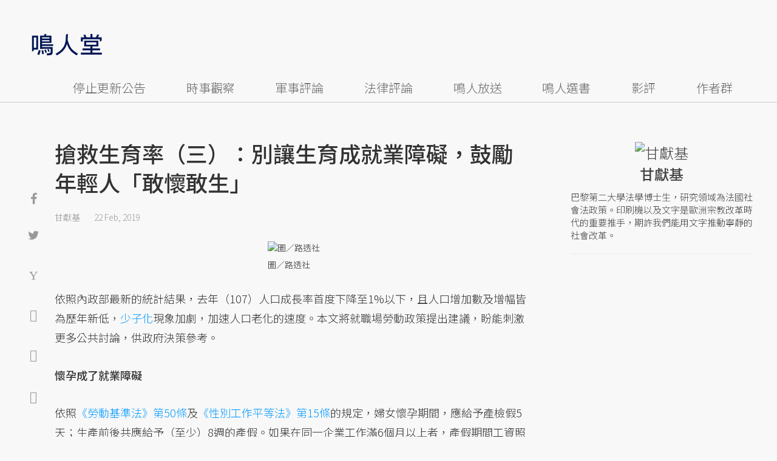

--- FILE ---
content_type: text/html; charset=UTF-8
request_url: https://opinion.udn.com/opinion/story/12638/3646144?from=udn-referralnews_ch1008artbottom
body_size: 27625
content:
<!-- MAG3 --><!-- 0.0606 --><!DOCTYPE html>
<html lang="zh-TW" class="no-js" itemscope itemtype="https://schema.org/WebSite">
  <head>
<meta http-equiv="X-UA-Compatible" content="IE=edge,chrome=1">
<meta http-equiv="Content-Type" content="text/html; charset=utf-8">
<meta http-equiv="content-language" content="zh-Hant-TW"> 
<meta name="viewport" content="width=device-width, initial-scale=1.0, maximum-scale=5.0, minimum-scale=1.0" /> 
<link rel="shortcut icon" type="image/x-icon" href="/favicon.ico?20161018" />
<link href='/favicon.ico?20161018' rel='icon' type='image/x-icon'/>
<meta property="og:title" itemprop="name" content="搶救生育率（三）：別讓生育成就業障礙，鼓勵年輕人「敢懷敢生」 | 甘獻基 | 鳴人堂"/>
<meta property="og:type" content="article"/>
<meta property="og:url" itemprop="url" content="https://opinion.udn.com/opinion/story/12638/3646144"/>
<meta property="og:image" itemprop="image" content="https://pgw.udn.com.tw/gw/photo.php?u=https://uc.udn.com.tw/photo/2019/02/15/99/5954809.jpg&s=Y&x=0&y=6&sw=1024&sh=683&sl=W&fw=800"/>
<meta property="og:image:width" content="800"/>
<meta property="og:image:height" content="1000"/>
<meta property="og:site_name" content="鳴人堂"/>
<meta property="og:description" content="法律上已禁止對婦女就業歧視的規定，我們也都希望雇主遵守法律規定，不對懷孕的女性員工，或潛在的懷孕女性員工有任何歧視或敵意的措施。但在商言商，女性員工一旦懷孕生產，對雇主來說，就等於面對人力減少，卻仍得繼續支付薪水的狀況。"/>
<meta property="og:locale" content="zh_TW">
<meta property="fb:admins" content="100002847892748" />
<meta property="fb:app_id" content="680035625422678" />
<link rel="alternate" hreflang="zh-Hant" href="https://opinion.udn.com/opinion/story/12638/3646144" />
<meta name="title" itemprop="headline" data-ephemeral="true" content="搶救生育率（三）：別讓生育成就業障礙，鼓勵年輕人「敢懷敢生」 | 甘獻基 | 鳴人堂">
<meta property="article:author" content="https://www.facebook.com/opinion.udn/" />
<meta property="article:publisher" content="https://www.facebook.com/opinion.udn/" />
<meta name="lastmod" property="article:modified_time" itemprop="dateModified" content="2019-02-22T15:05:59+08:00">
<meta name="pubdate" property="article:published_time" itemprop="datePublished" content="2019-02-22T06:30:00+08:00">
<meta name="section" property="article:section" itemprop="articleSection" content="公共政策">
<meta name="subsection" itemprop="articleSection" content="甘獻基">
<meta name="publisher" itemprop="publisher" content="鳴人堂">
<meta name="image" content="https://pgw.udn.com.tw/gw/photo.php?u=https://uc.udn.com.tw/photo/2019/02/15/99/5954809.jpg&s=Y&x=0&y=6&sw=1024&sh=683&sl=W&fw=800">
<meta name="description" itemprop="description" content="法律上已禁止對婦女就業歧視的規定，我們也都希望雇主遵守法律規定，不對懷孕的女性員工，或潛在的懷孕女性員工有任何歧視或敵意的措施。但在商言商，女性員工一旦懷孕生產，對雇主來說，就等於面對人力減少，卻仍得繼續支付薪水的狀況。" />
<meta name="news_keywords" itemprop="keywords" content="甘獻基,少子化,公共政策,失業">
<meta name="author" itemprop="author" content="聯合新聞網" /><meta name="application-name" content="鳴人堂" />
<meta name="URL" content="https://opinion.udn.com/opinion/story/12638/3646144"/>
<link rel="canonical" itemprop="mainEntityOfPage" href="https://opinion.udn.com/opinion/story/12638/3646144"/>
<meta name="date" content="2019-02-22 06:30:00"> <meta name="date.available" content="2019-02-22 06:30:00">
<meta name="channel_id" content="1008" />
<meta name="cate_id" content="5744" />
<meta name="sub_id" content="12638" />
<meta name="art_id" content="3646144" />
<meta name="origion_common_url" content="https://opinion.udn.com" />

<!-- Twitter Card data -->
<meta name="twitter:card" content="summary_large_image">
<meta name="twitter:site" content="@鳴人堂">
<meta name="twitter:title" content="搶救生育率（三）：別讓生育成就業障礙，鼓勵年輕人「敢懷敢生」 | 甘獻基 | 鳴人堂">
<meta name="twitter:description" content="法律上已禁止對婦女就業歧視的規定，我們也都希望雇主遵守法律規定，不對懷孕的女性員工，或潛在的懷孕女性員工有任何歧視或敵意的措施。但在商言商，女性員工一旦懷孕生產，對雇主來說，就等於面對人力減少，卻仍得繼續支付薪水的狀況。">
<meta name="twitter:url" content="https://opinion.udn.com/opinion/story/12638/3646144">
<meta name="twitter:image:src" content="https://pgw.udn.com.tw/gw/photo.php?u=https://uc.udn.com.tw/photo/2019/02/15/99/5954809.jpg&s=Y&x=0&y=6&sw=1024&sh=683&sl=W&fw=800">
<meta name="twitter:image:alt" content=" 圖／路透社" />

<meta name="robots" content="NOODP"><script>
rId = function(){
	return 3646144;
}
</script>

﻿<link rel="preconnect" href="https://fonts.googleapis.com">
<link rel="preconnect" href="https://fonts.gstatic.com" crossorigin>
<link href="https://fonts.googleapis.com/css2?family=Noto+Sans+TC:wght@300;400;500&display=swap" rel="stylesheet">

<!-- #Location: /inc/meta/metaProperty -->
<title>搶救生育率（三）：別讓生育成就業障礙，鼓勵年輕人「敢懷敢生」 | 甘獻基 | 鳴人堂</title>
<link href="//s.udn.com.tw/static/font-icons/css/fontello.css" rel="stylesheet" type="text/css" />
	<!-- css_header -->
			<link href="/css/normalize.min.css?20250610215625" rel="stylesheet" type="text/css" />
			<link href="/css/font-awesome.min.css?20250610215625" rel="stylesheet" type="text/css" />
			<link href="/css/slick.css?20250610215625" rel="stylesheet" type="text/css" />
			<link href="//s.udn.com.tw/static/css/colorbox.css?20250610215625" rel="stylesheet" type="text/css" />
			<link href="/css/article.css?20250610215625" rel="stylesheet" type="text/css" />
			<link href="/css/story_foot.css?20250610215625" rel="stylesheet" type="text/css" />
		<!-- /css_header -->
	<!-- css_screen -->
		<!-- /css_screen -->
	<!-- js_header -->
			<script src="/js/domready.js?20250610215625" ></script>
			<script src="/js/jquery-1.11.1.min.js?20250610215625" ></script>
			<script src="/js/jquery.cookie.js?20250610215625" ></script>
			<script src="/js/common2.js?20250610215625" ></script>
		<!-- /js_header -->
	<!-- js_screen -->
		<!-- /js_screen -->
<script>
    //<![CDATA[
    if (top.location != location && document.referrer.search("google.com") < 0 && document.referrer.search(/\.udn\.com/) < 0) {
    top.location.href = location.href;
    }
    //]]>
</script>
<!-- #Location: default/inc/meta/cssjs_header --><script>
/*
  (function(i,s,o,g,r,a,m){i['GoogleAnalyticsObject']=r;i[r]=i[r]||function(){
  (i[r].q=i[r].q||[]).push(arguments)},i[r].l=1*new Date();a=s.createElement(o),
  m=s.getElementsByTagName(o)[0];a.async=1;a.src=g;m.parentNode.insertBefore(a,m)
  })(window,document,'script','//www.google-analytics.com/analytics.js','ga');
*/
	var udngold = getCookie("udngold");
	var udnland = getCookie("udnland");
	var user_id = (udnland == 'undefined' || udnland == '') ? undefined : udnland;
	if(typeof user_id !== 'undefined') {
		var udnDate = new Date();
		udnDate.setTime(udnDate.getTime() + (365 * 24 * 60 * 60 * 1000));
		setCookie('udngold', udngold, udnDate);
		setCookie('udnland', udnland, udnDate);
	}

	function setCookie(name, value, expires)
	{
		var expires = "expires=" + expires;
		document.cookie = name + "=" + value + "; expires=" + expires + '; domain=.udn.com; path=/';
	}
	function getCookie(name) {
		var value = "; " + document.cookie;
		var parts = value.split("; " + name + "=");
		if (parts.length >= 2) return parts.pop().split(";").shift();
	}
/*
	function GetCkValue( name ) {
		var dc=document.cookie;
		var prefix=name+"=";
		var begin=dc.indexOf("; "+prefix);
		if(begin==-1) begin=dc.indexOf(prefix);
		else begin+=2;
		if(begin==-1) return "";
		var end=document.cookie.indexOf(";",begin);
		if(end==-1) end=dc.length;
		return dc.substring(begin+prefix.length,end);
	}
	
	function getLocation(){
		if (navigator.geolocation){
			navigator.geolocation.getCurrentPosition(getCurrentPosition, errorCallback ,positionOptions);
		}else{
			//alert("此瀏覽器不支援 Geolocation");
			return;
		}
	}
	var ua = navigator.userAgent || navigator.vendor || window.opera;
	if ( (ua.indexOf("FBAN") > -1) || (ua.indexOf("FBAV") > -1) ) {}
	else if ( ua.indexOf("Twitter") > -1 ) {}
	else if ( ua.indexOf("Line") > -1 ) {}
	else if ( ua.indexOf("Safari") > -1 && ua.indexOf("Chrome") == -1) {}
	else getLocation();

	var latitude = '';
	var longitude = '';
	var latCookieName = 'latitude';
	var lonCookieName = 'longitude';
	var latValue = GetCkValue(latCookieName);
	var lonValue = GetCkValue(lonCookieName);
	
	if(latValue != null && latValue.length > 0){
		latitude = latValue;
	}
	if(lonValue != null && lonValue.length > 0){
		longitude = lonValue;
	}
	
	function getCurrentPosition(position){
		latitude = position.coords.latitude;
		longitude = position.coords.longitude;
		
		$.cookie(latCookieName, latitude, { path: '/', expires: 1/24/2});
		$.cookie(lonCookieName, longitude, { path: '/', expires: 1/24/2});
	}
	
	//選用項目 v.20171115
	var positionOptions = {
		enableHighAccuracy: false,//高準確度
		timeout: 15000, //瀏覽器判斷位置時可用的時間長短。
		maximumAge: 0 //瀏覽器必需重新計算位置的最大時限
	};
	
	//錯誤處理器
	function errorCallback( error ) {
		console.warn('ERROR(' + error.code + '): ' + error.message); // 不處理
	}
	
	//用經緯度取得地址，並進行客製化功能處理
	function getCurrentAddrData(lat, lon, afterToDo) {
		if(!lat || !lon) {
			let addr = {
					'city': '新北市',
					'town': '汐止區',
					'village': '樟樹里',
					'source': 'default'
				};
			return (afterToDo instanceof Function)? afterToDo(addr):addr;
		}
		
		fetch("https://api.nlsc.gov.tw/other/TownVillagePointQuery/"+lon+"/"+lat)
			.then(res => {
				if(!res.ok) throw new Error(addr);

				res
					.text()
    				.then(( str ) => {
    					let doc = new DOMParser().parseFromString(str, 'application/xml');
						addr = {
							'city': doc.getElementsByTagName('ctyName')[0].textContent,
							'town': doc.getElementsByTagName('townName')[0].textContent,
							'village': doc.getElementsByTagName('villageName')[0].textContent,
							'source': 'gov'
						};
						if(afterToDo instanceof Function) afterToDo(addr);
					})
			}).catch(addr => {
				if(afterToDo instanceof Function) afterToDo(addr);
			});
	}
	
	console.warn('remove etu');
	*/
</script>



<script>
var _comscore = _comscore || [];
_comscore.push({ c1: "2", c2: "7390954" });
(function() {
var s = document.createElement("script"), el = document.getElementsByTagName("script")[0]; s.async = true;
s.src = (document.location.protocol == "https:" ? "https://sb" : "http://b") + ".scorecardresearch.com/beacon.js";
el.parentNode.insertBefore(s, el);
})();
</script>
<noscript>
<img src="http://b.scorecardresearch.com/p?c1=2&c2=7390954&cv=2.0&cj=1" />
</noscript>
<!-- #Location: default/inc/meta/trace_comscore -->


	
	
<script>
// function getCookie(name) {
//     var value = "; " + document.cookie;
//     var parts = value.split("; " + name + "=");
//     if (parts.length >= 2) return parts.pop().split(";").shift();
// }
var etu_id = getCookie("__eruid");
var _ga = getCookie('_ga');
var _gaA = _ga.split(".");
var google_id = '';
for (i=2;i<_gaA.length;i++) google_id = google_id+_gaA[i]+'.';
google_id = google_id.substring(0,google_id.length-1);
</script>
<script>
var cat = "[]";
cat = ['opinion','cms','5744,公共政策','12638,甘獻基','12638,甘獻基'];
var auth_type = "未登入";
if(typeof user_id !== 'undefined'){
    auth_type = "已登入_會員";
}
dataLayer = [{
 'etu_id': etu_id,
 'user_id': user_id,
 'google_id': google_id,
 'cat': cat,
 'content_tag': '甘獻基,少子化,公共政策,失業',
 'auth_type': auth_type,
 'publication_date': '2019-02-22 06:30',
 'content_level':'開放閱讀',
 'ffid': JSON.parse(localStorage.getItem('UDN_FID'))?.FFID,
 'dfid': JSON.parse(localStorage.getItem('UDN_FID'))?.DFID,
}];
console.log('dataLayer', dataLayer);
</script>
<!-- Data Layer -->
<script>(function(w,d,s,l,i){w[l]=w[l]||[];w[l].push({'gtm.start':
new Date().getTime(),event:'gtm.js'});var f=d.getElementsByTagName(s)[0],
j=d.createElement(s),dl=l!='dataLayer'?'&l='+l:'';j.async=true;j.src=
'https://www.googletagmanager.com/gtm.js?id='+i+dl;f.parentNode.insertBefore(j,f);
})(window,document,'script','dataLayer','GTM-TNRLGTF');</script>
<!-- #Location: default/inc/meta/trace_GTM -->
  
<!-- #Location: /inc/meta/trace -->
<script type="application/ld+json">
[{
	"@context": "http://schema.org",
	"@type": "NewsArticle",
	"thumbnailUrl": "https://uc.udn.com.tw/photo/2019/02/15/99/5954809.jpg",
	"url": "https://opinion.udn.com/opinion/story/12638/3646144",
	"mainEntityOfPage": "https://opinion.udn.com/opinion/story/12638/3646144",
	"headline": "搶救生育率（三）：別讓生育成就業障礙，鼓勵年輕人「敢懷敢生」",
	"articleSection": "公共政策",
	"datePublished": "2019-02-22T06:30:00+08:00",
	"dateModified": "2019-02-22T15:05:59+08:00",
	"keywords": "甘獻基,少子化,公共政策,失業",	
	"image": {
		"@type": "ImageObject",
		"contentUrl": "https://uc.udn.com.tw/photo/2019/02/15/99/5954809.jpg",
		"url": "https://pgw.udn.com.tw/gw/photo.php?u=https://uc.udn.com.tw/photo/2019/02/15/99/5954809.jpg&s=Y&x=0&y=6&sw=1024&sh=683&sl=W&fw=800",
		"name": "",
		"height": "1000",
		"width": "800"
	},
	"author": {
		"@type": "Person",
		"name": "甘獻基"
	},
	"publisher": {
		"@type": "Organization",
		"name": "鳴人堂 | 聯合新聞網",
		"url": "https://opinion.udn.com",
		"sameAs": "https://www.facebook.com/opinion.udn/",
		"logo": {
			"@type": "ImageObject",
			"url": "https://opinion.udn.com/img/UDN_OPINION.png",
			"height": "1000",
			"width": "800"
		}
	}
 },
 {
	"@context": "http://schema.org",
	"@type": "Article",
	"thumbnailUrl": "https://uc.udn.com.tw/photo/2019/02/15/99/5954809.jpg",
	"url": "https://opinion.udn.com/opinion/story/12638/3646144",
	"mainEntityOfPage": "https://opinion.udn.com/opinion/story/12638/3646144",
	"headline": "搶救生育率（三）：別讓生育成就業障礙，鼓勵年輕人「敢懷敢生」",
	"articleSection": "公共政策",
	"datePublished": "2019-02-22T06:30:00+08:00",
	"dateModified": "2019-02-22T15:05:59+08:00",	
	"description": "法律上已禁止對婦女就業歧視的規定，我們也都希望雇主遵守法律規定，不對懷孕的女性員工，或潛在的懷孕女性員工有任何歧視或敵意的措施。但在商言商，女性員工一旦懷孕生產，對雇主來說，就等於面對人力減少，卻仍得繼續支付薪水的狀況。",
	"keywords": "甘獻基,少子化,公共政策,失業",	
	"image": {
		"@type": "ImageObject",
		"contentUrl": "https://uc.udn.com.tw/photo/2019/02/15/99/5954809.jpg",
		"url": "https://pgw.udn.com.tw/gw/photo.php?u=https://uc.udn.com.tw/photo/2019/02/15/99/5954809.jpg&s=Y&x=0&y=6&sw=1024&sh=683&sl=W&fw=800",
		"name": "",
		"height": "1000",
		"width": "800"
	},
	"author": {
		"@type": "Person",
		"name": "甘獻基"
	},
	"publisher": {
		"@type": "Organization",
		"name": "鳴人堂",
		"url": "https://opinion.udn.com",
		"sameAs": "https://www.facebook.com/opinion.udn/",
		"logo": {
			"@type": "ImageObject",
			"url": "https://opinion.udn.com/img/UDN_OPINION.png",
			"height": "1000",
			"width": "800"
		}
	}
 }]
</script>
<!-- #Location: /inc/meta/structured_schemaorg_story -->
		<!-- Schema.org implementation - BreadcrumbList schema -->             
	<script type="application/ld+json">
	{
		"@context": "http://schema.org",
		"@type": "BreadcrumbList",  
		"itemListElement": [
																		{	
				"@type": "ListItem",       
				"position": 1,       
				"item": {
					"@id": "https://opinion.udn.com/opinion/index",				
					"name": "鳴人堂"                 
				}
			}
									, 			{	
				"@type": "ListItem",       
				"position": 2,       
				"item": {
					"@id": "/opinion/cate/5744",				
					"name": "公共政策"                 
				}
			}
								
		]
	}
	</script>
	<!-- #Location: default/inc/meta/structured_schemaorg_nav -->
<!-- #Location: /inc/meta/structured -->


								<!-- ad:5815, pos:TOP_OF_THE_TOP_WORLD/--, platform:all/text, go:ad-TOP_OF_THE_TOP_WORLD -->
			<!-- 20180718 要塞進DFP key-value 的client id -->
<script src="https://udn.com/upf/static/common/md5.js?1"></script>
<script>
	/*function getCookie(name) {
		var value = "; " + document.cookie;
		var parts = value.split("; " + name + "=");
		if (parts.length == 2) return parts.pop().split(";").shift();
	}
	var clientId = getCookie('_ga').split('.')[2]+'.'+getCookie('_ga').split('.')[3];*/
</script>

<!-- 20181204 -->
<!-- 20180913 Prebid 0628 0723 0904-->
<!-- Prebid and Criteo CDB Combined Section START -->
<script>// timeout config for both PREBID and CRITEO CDB
 var HB_TIMEOUT = 1500;
 var PREBID_TIMEOUT = HB_TIMEOUT;
 var CRITEO_CDB_TIMEOUT = HB_TIMEOUT;
 var prebidTargerting = false;
 // callback function, No Need to Edit
 window.hb_status = {
 n_adserver_callback: [],
 adserverRequestSent: false
 };
 var n_adserver_callback = 0;
 var adServerCallback = function (source) {
 if (window.hb_status.adserverRequestSent) return;
 // add source to the processed list
 window.hb_status.n_adserver_callback.push(source);
 if (source == 'prebid') {
 googletag.cmd.push(function () {
 pbjs.que.push(function () {
 prebidTargerting = true;
 pbjs.setTargetingForGPTAsync();
 });
 });
 } else if (source == 'criteo') {
 googletag.cmd.push(function () {
 Criteo.SetDFPKeyValueTargeting();
 });
 }
 if (window.hb_status.n_adserver_callback.length >= 2
 || "timeout" == source) {
 googletag.cmd.push(function () {
 if (!prebidTargerting) {pbjs.que.push(function() { pbjs.setTargetingForGPTAsync(); })};
 // pbjs.setTargetingForGPTAsync();
 googletag.pubads().refresh();
 window.hb_status.adserverRequestSent = true;
 });
 };
 }</script>
<!-- Prebid and Criteo CDB Combined Section END--><!-- Prebid Config Section START -->
<!-- Make sure this is inserted before your GPT tag -->
<script>var adUnits = [{
 code: 'div-gpt-ad-1500260348414-0',
 mediaTypes: {
 banner: {
 sizes: [
 [970, 250],
 [970, 90]
 ],
 }
 },
 bids: [{
 bidder: 'appnexus',
 labelAny: ['display'],
 params: {
 placementId: '11800258'
 }
 }]
 },{
 code: 'div-gpt-ad-1499139546098-0',
 mediaTypes: {
 banner: {
 sizes: [
 [300, 250],
 [300, 600]
 ],
 }
 },
 bids: [{
 bidder: 'appnexus',
 labelAny: ['display'],
 params: {
 placementId: '11800259'
 }
 }]
 }, {
 code: 'div-gpt-ad-1500889082311-2',
 mediaTypes: {
 banner: {
 sizes: [300, 250],
 }
 },
 bids: [{
 bidder: 'appnexus',
 labelAny: ['display'],
 params: {
 placementId: '11800260'
 }
 }, {
 bidder: 'rubicon',
 labelAny: ['display'],
 params: {
 accountId: "18056",
 siteId: "188856",
 zoneId: "920134",
 }
 }, {
 bidder: 'bridgewell',
 labelAny: ['display'],
 params: {
 ChannelID: 'CgUxNTc5MRIBMRoENDczMSIJdWRucHJlYmlkKgsIrAIQ-gEaATkgAQ'
 }
 }]
 }, {
 code: 'div-gpt-ad-1500889082311-0',
 mediaTypes: {
 banner: {
 sizes: [300, 250],
 }
 },
 bids: [{
 bidder: 'appnexus',
 labelAny: ['display'],
 params: {
 placementId: '11800261'
 }
 }, {
 bidder: 'rubicon',
 labelAny: ['display'],
 params: {
 accountId: "18056",
 siteId: "188856",
 zoneId: "920134",
 }
 }, /*{
 bidder: 'clickforce',
 labelAny: ['display'],
 params: {
 zone: '7272'
 }
 },*/ {
 bidder: 'bridgewell',
 labelAny: ['display'],
 params: {
 ChannelID: 'CgUxNTgxNhIBMRoENDczMSIJdWRucHJlYmlkKgsIrAIQ-gEaATkgAQ'
 }
 }]
 }, {
 code: 'div-gpt-ad-1500889082311-1',
 mediaTypes: {
 banner: {
 sizes: [300, 250],
 }
 },
 bids: [{
 bidder: 'appnexus',
 labelAny: ['display'],
 params: {
 placementId: '11800262'
 }
 }, {
 bidder: 'rubicon',
 labelAny: ['display'],
 params: {
 accountId: "18056",
 siteId: "188856",
 zoneId: "920134",
 }
 },/*{
 bidder: 'clickforce',
 labelAny: ['display'],
 params: {
 zone: '7273'
 }
 },*/ {
 bidder: 'bridgewell',
 labelAny: ['display'],
 params: {
 ChannelID: 'CgUxNTgxNxIBMRoENDczMSIJdWRucHJlYmlkKgsIrAIQ-gEaATkgAQ'
 }
 }]
 }, {
 code: 'div-gpt-ad-1503287606545-0',
 mediaTypes: {
 banner: {
 sizes: [
 [336, 280],
 [300, 250]
 ],
 }
 },
 bids: [{
 bidder: 'appnexus',
 labelAny: ['phone'],
 params: {
 placementId: '11800263'
 }
 }, {
 bidder: 'audienceNetwork',
 labelAny: ['phone'],
 params: {
 placementId: '293469767677017_576248456065812',
 testmode: false,
 format: 'fullwidth'
 }
 }]
 }, {
 code: 'div-gpt-ad-1503996040247-0',
 mediaTypes: {
 banner: {
 sizes: [
 [336, 280],
 [300, 250]
 ],
 }
 },
 bids: [{
 bidder: 'appnexus',
 labelAny: ['phone'],
 params: {
 placementId: '11800264'
 }
 }, {
 bidder: 'rubicon',
 labelAny: ['phone'],
 params: {
 accountId: "18056",
 siteId: "188856",
 zoneId: "920134",
 }
 }, {
 bidder: 'audienceNetwork',
 labelAny: ['phone'],
 params: {
 placementId: '293469767677017_576250152732309',
 testmode: false,
 format: 'fullwidth'
 }
 }]
 }, {
 code: 'div-gpt-ad-1503891902709-0',
 mediaTypes: {
 banner: {
 sizes: [
 [336, 280],
 [1, 1],
 [300, 250]
 ],
 }
 },
 bids: [{
 bidder: 'appnexus',
 labelAny: ['phone'],
 params: {
 placementId: '11800266'
 }
 }, {
 bidder: 'rubicon',
 labelAny: ['phone'],
 params: {
 accountId: "18056",
 siteId: "188856",
 zoneId: "920134",
 }
 }, {
 bidder: 'audienceNetwork',
 labelAny: ['phone'],
 params: {
 placementId: '293469767677017_576250759398915',
 testmode: false,
 format: 'fullwidth'
 }
 }, /*{
 bidder: 'clickforce',
 labelAny: ['phone'],
 params: {
 zone: '7276'
 }
 },*/ {
 bidder: 'bridgewell',
 labelAny: ['phone'],
 params: {
 ChannelID: 'CgUxNTgyMBIBMRoENDczMSIJdWRucHJlYmlkKgsIrAIQ-gEaATkgAQ'
 }
 }]
 }, {
 code: 'div-gpt-ad-1503891588017-0',
 mediaTypes: {
 banner: {
 sizes: [
 [336, 280],
 [300, 250]
 ],
 }
 },
 bids: [{
 bidder: 'appnexus',
 labelAny: ['phone'],
 params: {
 placementId: '11800267'
 }
 }, {
 bidder: 'rubicon',
 labelAny: ['phone'],
 params: {
 accountId: "18056",
 siteId: "188856",
 zoneId: "920134",
 }
 }, {
 bidder: 'audienceNetwork',
 labelAny: ['phone'],
 params: {
 placementId: '293469767677017_576250962732228',
 testmode: false,
 format: 'fullwidth'
 }
 }, /*{
 bidder: 'clickforce',
 labelAny: ['phone'],
 params: {
 zone: '7277'
 }
 },*/ {
 bidder: 'bridgewell',
 labelAny: ['phone'],
 params: {
 ChannelID: 'CgUxNTgyMRIBMRoENDczMSIJdWRucHJlYmlkKgsIrAIQ-gEaATkgAQ'
 }
 }]
 }, {
 code: 'div-gpt-ad-1457419112932-0',
 mediaTypes: {
 banner: {
 sizes: [
 [300, 250],
 [336, 280]
 ],
 }
 },
 bids: [{
 bidder: 'appnexus',
 labelAny: ['phone'],
 params: {
 placementId: '11800268'
 }
 }, {
 bidder: 'rubicon',
 labelAny: ['phone'],
 params: {
 accountId: "18056",
 siteId: "188856",
 zoneId: "920134",
 }
 }, {
 bidder: 'audienceNetwork',
 labelAny: ['phone'],
 params: {
 placementId: '293469767677017_576251092732215',
 testmode: false,
 format: 'fullwidth'
 }
 }, /*{
 bidder: 'clickforce',
 labelAny: ['phone'],
 params: {
 zone: '7278'
 }
 },*/ {
 bidder: 'bridgewell',
 labelAny: ['phone'],
 params: {
 ChannelID: 'CgUxNTgyMhIBMRoENDczMSIJdWRucHJlYmlkKgsIrAIQ-gEaATkgAQ'
 }
 }]
 }];
 var pbjs = pbjs || {};
 pbjs.que = pbjs.que || [];</script>
<!-- Prebid Config Section END --><!-- Prebid Boilerplate Section START. No Need to Edit. --><!-- <script type="text/javascript" src='https://s.udn.com.tw/prebid.js' async></script> -->
<script src="https://p.udn.com.tw/upf/static/common/prebid20200204.js?1" async></script><script>var googletag = googletag || {};
 googletag.cmd = googletag.cmd || [];
 googletag.cmd.push(function () {
 googletag.pubads().disableInitialLoad();
 });
 pbjs.que.push(function () {
 pbjs.setConfig({
 debug: true,
 priceGranularity: "dense",
 enableSendAllBids: true, // Default will be `true` as of 1.0
 sizeConfig: [{
 'mediaQuery': '(min-width: 767px)',
 'sizesSupported': [[1024,768], [970,250], [970,90], [800,600], [768,1024], [728,90], [640,360], [480,360], [480,320], [480,270], [480,60], [336,280], [320,480], [320,100], [320,50], [300,1050], [300,600], [300,250], [300,100], [320,50], [300,75], [300,50], [250,250], [240,400], [160,600], [1,1]],
 'labels': ['display']
 }, {
 'mediaQuery': '(min-width: 0px) and (max-width: 767px)',
 'sizesSupported': [[336,280], [300,250], [300,100], [320,50], [300,75], [300,50], [250,250], [120,20], [168,28], [1,1]],
 'labels': ['phone']
 }]
 });
 pbjs.bidderSettings = {
 rubicon: {
 bidCpmAdjustment: function (bidCpm, bid) {
 console.log('Bidder is: ' + bid.bidderCode);
 return bidCpm * 0.8;
 }
 }
 };
 pbjs.addAdUnits(adUnits);
 pbjs.requestBids({
 bidsBackHandler: function () {adServerCallback('prebid')}
 });
 });
 setTimeout(function () {
 adServerCallback('timeout');
 }, PREBID_TIMEOUT);</script>
<!-- Prebid Boilerplate Section END -->

<!-- 20200511更新新criteo設定 起 -->
<!-- BEGIN CRITEO CDB -->
<script async='async' type="text/javascript" src="https://static.criteo.net/js/ld/publishertag.js"></script>
<script>
    window.Criteo = window.Criteo || {};
    window.Criteo.events = window.Criteo.events || [];
</script>
<!-- END CRITEO CDB -->
<!-- 20200511更新新criteo設定 止 -->

<!-- 加入置底廣告設定 var inDapIF = true; -->
<!-- <script async='async' src='https://www.googletagservices.com/tag/js/gpt.js'></script> -->
<script async='async' src='https://securepubads.g.doubleclick.net/tag/js/gpt.js'></script>
<script>
  var inDapIF = true;
  var googletag = googletag || {};
  googletag.cmd = googletag.cmd || [];
</script>

<script>
  /*ga(function(tracker) {
    var clientId = tracker.get('clientId');
    console.log('clientId: '+clientId);
  });*/

  googletag.cmd.push(function() {

/* 尺寸設定 */
/* 唯網頁呈現 */
var webonly_Billboard = googletag.sizeMapping().
		addSize([750, 200], ['fluid', [300, 250], [300, 600]]).
		addSize([0, 0], []).
		build();
	  
var webonly_300x250 = googletag.sizeMapping().
		addSize([750, 200], ['fluid', [300, 250]]).
		addSize([0, 0], []).
		build();

var webonly_300x250_300x600 = googletag.sizeMapping().
		addSize([750, 200], [[300, 250], [300, 500], [300, 600]]).
		addSize([0, 0], []).
		build();
	  
var webonly_SuperBanner = googletag.sizeMapping().
		addSize([1000, 200], ['fluid', [970, 90], [1200, 110], [728, 90], [970, 250], [970, 500]]).
		addSize([0, 0], []).
		build();

var webonly_1200x110 = googletag.sizeMapping().
		addSize([1000, 200], [[970, 90], [1200, 110], [728, 90], [970, 250]]).
		addSize([0, 0], []).
		build();

var webonly_970x400 = googletag.sizeMapping().
		addSize([1000, 200], [970, 1]).
		addSize([0, 0], []).
		build();

var webonly_logo = googletag.sizeMapping().
		addSize([750, 200], [160, 45]).
		addSize([0, 0], []).
		build();

var webonly_Native_popular = googletag.sizeMapping().
		addSize([1000, 200], ['fluid', [350, 110]]).
		addSize([0, 0], []).
		build();

var webonly_Native_popular_334 = googletag.sizeMapping().
		addSize([1000, 200], ['fluid', [334, 80]]).
		addSize([0, 0], []).
		build();

var webonly_Native_popular_idle = googletag.sizeMapping().
		addSize([750, 200], ['fluid']).
		addSize([0, 0], []).
		build();

var ads_news_txtdown_banner = googletag.sizeMapping().
        addSize([1280, 200], [[1, 1], [520, 290], [640, 480], 'fluid']).
        addSize([0, 0], [1, 1]).
        build();

/* 唯手機呈現 */
var mobileonly_300x250 = googletag.sizeMapping().
		addSize([1000, 200], []).
		addSize([0, 0], [300, 250]).
		build();
		
var mobileonly_300x250_320x100 = googletag.sizeMapping().
		addSize([1000, 200], []).
		addSize([0, 0], [[300, 250],[320, 100]]).
		build();

var mobileonly_320x50 = googletag.sizeMapping().
		addSize([1000, 200], []).
		addSize([0, 0], ['fluid', [320, 50],[320, 100],[1, 1]]).
		build();

var mobileonly_320x50_320x100_300x250 = googletag.sizeMapping().
		addSize([1000, 200], []).
		addSize([0, 0], [[320, 50],[320, 100],[300, 250]]).
		build();

var mobileonly_320x50_320x100_300x250_336x280 = googletag.sizeMapping().
		addSize([1000, 200], []).
		addSize([0, 0], ['fluid', [336, 280], [300, 250], [320, 100], [320, 50]]).
		build();

var mobileonly_300x250_336x280 = googletag.sizeMapping().
		addSize([1000, 200], []).
		addSize([0, 0], ['fluid', [300, 250], [320, 250], [336, 280], [1, 1]]).
		build();

var mobileonly_300x250_GGG = googletag.sizeMapping().
		addSize([1000, 200], []).
		addSize([0, 0], [[300, 250], [320, 100], [336, 280]]).
		build();

var mobileonly_Native_popular = googletag.sizeMapping().
		addSize([1000, 200], []).
		addSize([0, 0], ['fluid', [350, 110]]).
		build();
	  
var mobileonly_320x480 = googletag.sizeMapping().
		addSize([750, 200], []).
		addSize([0, 0], ['fluid', [1, 1], [320, 480], [300, 250]]).
		build();

/* 網頁及手機皆呈現 */
var web_mobile_txtdown = googletag.sizeMapping().
		addSize([750, 200], ['fluid', [1, 1], [350, 90], [468, 60]]).
		addSize([0, 0], ['fluid', [1, 1], [350, 90]]).
		build();

/* ...沒使用... 手機及網頁皆呈現 */
var web_mobile = googletag.sizeMapping().
		addSize([1000, 200], [[970, 90], [1000, 92], [728, 90]]).
		addSize([0, 0], [320, 100]).
		build();
/* ...沒使用... 唯網頁呈現 */
var webonly_300x100 = googletag.sizeMapping().
		addSize([1000, 200], [300, 100]).
		addSize([0, 0], []).
		build();

/* 參數定義 */

    /* 鍵值Key value */
    /* (webonly_SuperBanner) */
    /* 網頁 -- 【新聞網】SuperBanner_1200*110 (google DFP)google拆code */
	/* googletag.defineSlot('/129853887/udn.com/News/SuperBanner', ['fluid', [970, 90], [970, 250], [1200, 110], [728, 90], [970, 500]], 'div-gpt-ad-1500260348414-0').defineSizeMapping(webonly_SuperBanner).setCollapseEmptyDiv(true).addService(googletag.pubads()); */
	googletag.defineSlot('/129853887/udn.com/News/SuperBanner', [[970, 90], [970, 250], [1200, 110], [728, 90], [970, 500]], 'div-gpt-ad-1500345763954-0').defineSizeMapping(webonly_SuperBanner).setCollapseEmptyDiv(true).addService(googletag.pubads());
    /* (webonly_Billboard) */
    /* 網頁 -- 【新聞網】Billboard_300*250 (google DFP)google拆code */
    googletag.defineSlot('/129853887/udn.com/News/Billboard', ['fluid', [300, 250], [300, 600]], 'div-gpt-ad-1499139546098-0').defineSizeMapping(webonly_Billboard).setCollapseEmptyDiv(true).addService(googletag.pubads());
    /* (webonly_300x250) */
    /* 網頁 -- 【新聞網】CPM_300*250 (google DFP)google拆code */
    googletag.defineSlot('/129853887/udn.com/News/CPM_300*250', ['fluid', [300, 250]], 'div-gpt-ad-1500889082311-2').defineSizeMapping(webonly_300x250).setCollapseEmptyDiv(true).addService(googletag.pubads());
    /* (web_mobile_txtdown) */
    /* 網頁及手機 -- 【新聞網】新聞文尾文字廣告 (PC + mobile) [google免費版]鳴人堂 */
    googletag.defineSlot('/4576170/news_txtdown', ['fluid', [1, 1], [350, 90], [468, 60]], 'div-gpt-ad-1511232418078-0').defineSizeMapping(web_mobile_txtdown).setCollapseEmptyDiv(true).addService(googletag.pubads());
    /* (ads_news_txtdown_banner) */
    /* CMS -- 【新聞網_2020】PC_文尾大刊版 (免費版 google DFP) google拆code */
    googletag.defineSlot('/4576170/news_520*290', [[1, 1], [520, 290], [640, 480], 'fluid'], 'div-gpt-ad-1503384762630-0').defineSizeMapping(ads_news_txtdown_banner).setCollapseEmptyDiv(true).addService(googletag.pubads());

    /* 無Logo */
    /* 無精準廣告1 + 2 */
    /* 無InPage */
    /* 無延伸閱讀 */
    /* 無相關新聞 + 相關新聞 */

    /* 共用 */
    /* 免費版 (webonly_300x250) */
    /* 網頁 -- 酷比_閒置頁面300x250 (google拆code) */
    window.idle_slot = googletag.defineSlot('/4576170/idle_300*250', [300, 250], 'div-gpt-ad-1543568759905-0').defineSizeMapping(webonly_300x250).setCollapseEmptyDiv(true).addService(googletag.pubads());
    /* 免費版 (webonly_Native_popular_334) */
    /* 網頁 -- 閒置頁面圖文廣告第三則 (google拆code) */
    window.idle_slot2 = googletag.defineSlot('/4576170/idle_Native', [[334, 80], 'fluid'], 'div-gpt-ad-1543568584068-0').defineSizeMapping(webonly_Native_popular_334).setCollapseEmptyDiv(true).addService(googletag.pubads());

	/* (mobileonly_320x480) */
	/* 手機 -- 【Mobile】覆蓋式廣告320*480 (google拆code)  */
	googletag.defineSlot('/129853887/udn.com/Mobile/cover/320*480-Cover-1', ['fluid', [1, 1], [320, 480], [300, 250]], 'div-gpt-ad-1496826774110-0').defineSizeMapping(mobileonly_320x480).setCollapseEmptyDiv(true).addService(googletag.pubads());

    /* 鍵值Key value */
    /* (mobileonly_320x50_320x100_300x250_336x280) */
    /* 手機 -- 【新聞網】Mobile頭版大佈告300*250廣告_頻道頁_內文頁 (google拆code) */
    googletag.defineSlot('/129853887/udn.com/Mobile/Mobile_320*100', ['fluid', [336, 280], [300, 250], [320, 100], [320, 50]], 'div-gpt-ad-1503287606545-0').defineSizeMapping(mobileonly_320x50_320x100_300x250_336x280).setCollapseEmptyDiv(true).addService(googletag.pubads());
    /* (mobileonly_300x250_336x280) */
    /* 手機 -- 【新聞網】Mobile文中大佈告300*250廣告 (google拆code) */
    googletag.defineSlot('/129853887/udn.com/Mobile/Mobile_300*250_inline', ['fluid', [300, 250], [320, 250], [336, 280], [1, 1]], 'div-gpt-ad-1503996040247-0').defineSizeMapping(mobileonly_300x250_336x280).setCollapseEmptyDiv(true).addService(googletag.pubads());
    /* (mobileonly_300x250_336x280) */
    /* 更名 相關新聞大佈告 */
    /* 手機 -- 【鳴人堂】Mobile雙子星大佈告1_內文頁 (google拆code) */
    googletag.defineSlot('/129853887/udn.com/Mobile/Mobile_300*250', [[300, 250], [336, 280]], 'div-gpt-ad-1503891588017-0').defineSizeMapping(mobileonly_300x250_336x280).setCollapseEmptyDiv(true).addService(googletag.pubads());

    /* (mobileonly_320x50) */
    /* 手機 -- 【Mobile】置底廣告320*50 (google拆code)  */
    window.sticky = googletag.defineSlot('/129853887/udn.com/Mobile/float/320*50', ['fluid', [320, 50], [320, 100], [1, 1]], 'div-gpt-ad-1438159466246-0').defineSizeMapping(mobileonly_320x50).setCollapseEmptyDiv(true).addService(googletag.pubads());

    /* 共用 */
    /* (mobileonly_300x250_GGG) */
    /* 手機 -- 【全部 除了首頁】Mobile web 大佈告300*250廣告google專用 (google拆code)  */
    /* googletag.defineSlot('/129853887/udn.com/Mobile/Mobile_300*250_google', [[300, 250], [320, 100], [336, 280]], 'div-gpt-ad-1457419112932-0').defineSizeMapping(mobileonly_300x250_GGG).setCollapseEmptyDiv(true).addService(googletag.pubads()); */

    if (google_id) {
      googletag.pubads().setPublisherProvidedId(md5(google_id));
      //googletag.pubads().setPublisherProvidedId(window.btoa(google_id).replace(/=+$/, ''));
    }    
    
    //googletag.pubads().setTargeting("eruid", GetCkValue("__eruid"));
    //googletag.pubads().setTargeting("clientId", clientId);
    googletag.pubads().setTargeting("fid", JSON.parse(localStorage.getItem('UDN_FID'))?.FFID);
    googletag.pubads().setTargeting("clientId", google_id);
    googletag.pubads().setTargeting("userId", user_id);
	googletag.pubads().enableSingleRequest();

    
	googletag.pubads().setTargeting("cat", ['1008','鳴人堂','5744','公共政策','12638','甘獻基']);
	googletag.pubads().setTargeting("aid", '3646144');
	googletag.pubads().setTargeting("page", "ARTICLE");
	googletag.pubads().setTargeting("tag", ['甘獻基','少子化','公共政策','失業']);
	googletag.enableServices();
	/* #Location: inc/meta/skytop_dfp */


    //setInterval(function() {
 		//googletag.pubads().refresh([idle_slot2]);
	//}, 60000)
  });
</script>
<!-- Innity Welcome Video HEAD script起 -->
<!-- <script type="text/javascript" src="https://cdn.innity.net/zone.js"></script> -->
<!-- Innity Welcome Video HEAD script止 -->		<!-- #Location: default/inc/content/advertisement -->	
<!-- #Location: default/inc/meta -->
  <body>
	<noscript><iframe src="https://www.googletagmanager.com/ns.html?id=GTM-TNRLGTF" height="0" width="0" style="display:none;visibility:hidden"></iframe></noscript>
<!-- #Location: default/inc/meta/trace_GTM_body -->						<!-- ad:13992, pos:TOP_OF_THE_WORLD/--, platform:mobile/text, go:ad-TEXT -->
			<section class="overlay-container"></section>
<div id="div-gpt-ad-1496826774110-0">
  <script>
    googletag.cmd.push(function() {
      googletag.display("div-gpt-ad-1496826774110-0");
    });
  </script>
</div>

<!-- 強制DFP影音播放 2020/10/27-->
<script>
window.addEventListener('message', function(e){
  if (e.data.type === 'overlayIframeReady') {
console.log('test scroll');
   window.scrollTo({top: window.scrollY + 1});
  }
});
</script>
<!-- 強制DFP影音播放 2020/10/27-->		<!-- #Location: default/inc/content/advertisement -->        <!-- 更新提醒視窗 -->
    <div id="browser-update">
      <a href="" target="_blank">
          親愛的網友：<br>為確保您享有最佳的瀏覽體驗，建議您提升您的 IE 瀏覽器至<span>最新版本</span>，感謝您的配合。
      </a>
      <div class="close">✕</div>
    </div>
	<!-- #Location: /inc/browser_update -->
		<section class="overlay-menu">
						<!-- ad:16313, pos:THREE_LINES/--, platform:all/text, go:ad-TEXT -->
			      <span class="btn close-btn" aria-label="close" role="button"><i class="i-close"></i></span>
      <div class="container">
  
        <div class="input-holder" role="search">
          <input type="search" placeholder="請輸入關鍵字" aria-label="input-search">
          <span class="btn btn-search text-orange" aria-label="submit-search"><i class="i-search"></i></span>
        </div>
  
        <section class="site-links">
          <h3 class="site-links__title">全產品速覽</h3>
          <div class="site-links__wrapper">

            <section class="site-product">
              <h4 class="context-box__title--orange site-product__title">新聞評論</h4>
              <a href="https://udn.com/news/index" title="聯合新聞網" target="_blank" class="site-product__link list-ellipsis">聯合新聞網</a>
              <a href="https://sdgs.udn.com/sdgs/index" title="陽光行動" target="_blank" class="site-product__link list-ellipsis">陽光行動</a>
              <a href="https://vip.udn.com/vip/index" title="聯合報數位版" target="_blank" class="site-product__link list-ellipsis">聯合報數位版</a>
              <a href="https://udn70.udn.com/" title="聯合70" target="_blank" class="site-product__link list-ellipsis">聯合70</a>
              <a href="https://global.udn.com/global_vision/index" title="轉角國際" target="_blank" class="site-product__link list-ellipsis">轉角國際</a>
              <a href="https://opinion.udn.com/opinion/index" title="鳴人堂" target="_blank" class="site-product__link list-ellipsis">鳴人堂</a>
              <a href="https://ubrand.udn.com/ubrand/index" title="倡議家" target="_blank" class="site-product__link list-ellipsis">倡議家</a>
              <a href="https://theme.udn.com/theme/index" title="時事話題" target="_blank" class="site-product__link list-ellipsis">時事話題</a>
              <a href="https://www.worldjournal.com/" title="世界日報" target="_blank" class="site-product__link list-ellipsis">世界日報</a>
              <a href="https://topic.udn.com/issue/index" title="新聞話題" target="_blank" class="site-product__link list-ellipsis">新聞話題</a>
            </section>
  
            <section class="site-product">
              <h4 class="context-box__title--orange site-product__title">服務</h4>
              <a href="https://member.udn.com" title="會員中心" target="_blank" class="site-product__link--member site-product__link list-ellipsis">會員中心</a>
              <a href="https://upoints.udn.com/upt/index.jsp?utm_source=head" title="U利點數" target="_blank" class="site-product__link list-ellipsis">U利點數</a>
              <a href="https://udn.com/mypage/mynewsFeature" title="我的新聞" target="_blank" class="site-product__link list-ellipsis">我的新聞</a>
              <a href="https://udn.com/news/archive" title="歷史新聞" target="_blank" class="site-product__link list-ellipsis">歷史新聞</a>
              <a href="https://event.udn.com/index/index.html" title="活動專區" target="_blank" class="site-product__link list-ellipsis">活動專區</a>
              <a href="https://www.facebook.com/myudn" title="udn粉絲團" target="_blank" class="site-product__link list-ellipsis">udn粉絲團</a>
              <a href="https://event.udn.com/line/" title="udn line 好友" target="_blank" class="site-product__link list-ellipsis">udn line 好友</a>
            </section>
  
            <section class="site-product">
              <h4 class="context-box__title--orange site-product__title">股市理財</h4>
              <a href="https://money.udn.com/money/index" title="經濟日報網" target="_blank" class="site-product__link list-ellipsis">經濟日報網</a>
              <a href="https://house.udn.com/house/index" title="房地產" target="_blank" class="site-product__link list-ellipsis">房地產</a>
              <a href="https://fund.udn.com/" title="基金" target="_blank" class="site-product__link list-ellipsis">基金</a>
              <a href="https://www.cens.com/cens/html/zh/?utm_source=udn&utm_medium=ref_familybar_udn&utm_term=familybar_udn" title="中經社" target="_blank" class="site-product__link list-ellipsis">中經社</a>
              <a href="https://udn.com/lotto/" title="樂透" target="_blank" class="site-product__link list-ellipsis">樂透</a>
              <a href="https://udn.com/invoice/" title="發票" target="_blank" class="site-product__link list-ellipsis">發票</a>
            </section>
  
            <section class="site-product">
              <h4 class="context-box__title--orange site-product__title">生活娛樂</h4>
              <a href="https://stars.udn.com/star/index" title="噓！星聞" target="_blank" class="site-product__link list-ellipsis">噓！星聞</a>
              <a href="https://udn.com/upf/upeople/index.html" title="優人物" target="_blank" class="site-product__link list-ellipsis">優人物</a>
              <a href="https://style.udn.com/style/index" title="udnSTYLE" target="_blank" class="site-product__link list-ellipsis">udnSTYLE</a>
              <a href="https://500times.udn.com" title="500輯" target="_blank" class="site-product__link list-ellipsis">500輯</a>
              <a href="https://game.udn.com/game/index" title="遊戲角落" target="_blank" class="site-product__link list-ellipsis">遊戲角落</a>
              <a href="https://autos.udn.com/autos/index" title="發燒車訊" target="_blank" class="site-product__link list-ellipsis">發燒車訊</a>
              <a href="https://health.udn.com/health/index" title="元氣網" target="_blank" class="site-product__link list-ellipsis">元氣網</a>
              <a href="https://orange.udn.com/orange/index" title="橘世代" target="_blank" class="site-product__link list-ellipsis">橘世代</a>
              <a href="https://pets.udn.com/pets/index" title="寵物部落" target="_blank" class="site-product__link list-ellipsis">寵物部落</a>
              <a href="https://tech.udn.com/tech/index" title="科技玩家" target="_blank" class="site-product__link list-ellipsis">科技玩家</a>
              <a href="https://woman.udn.com/woman/index" title="女子漾" target="_blank" class="site-product__link list-ellipsis">女子漾</a>
              <a href="https://time.udn.com/udntime/index" title="報時光" target="_blank" class="site-product__link list-ellipsis">報時光</a>
            </section>
  
            <section class="site-product">
              <h4 class="context-box__title--orange site-product__title">運動</h4>
              <a href="https://tw-nba.udn.com/nba/index" title="udn NBA" target="_blank" class="site-product__link list-ellipsis">udn NBA</a>
              <a href="https://udn.com/ctba/index" title="野球夢田" target="_blank" class="site-product__link list-ellipsis">野球夢田</a>
              <a href="https://udn.com/hbl/index" title="HBL" target="_blank" class="site-product__link list-ellipsis">HBL</a>
              <a href="https://running.biji.co/" title="運動筆記" target="_blank" class="site-product__link list-ellipsis">運動筆記</a>
              <a href="https://hiking.udn.com/" title="健行筆記" target="_blank" class="site-product__link list-ellipsis">健行筆記</a>
            </section>
  
            <section class="site-product">
              <h4 class="context-box__title--orange site-product__title">閱讀創作</h4>
              <a href="https://reading.udn.com/read/index" title="琅琅悅讀" target="_blank" class="site-product__link list-ellipsis">琅琅悅讀</a>
              <a href="https://reading.udn.com/store/store/store_index.do" title="琅琅書店" target="_blank" class="site-product__link list-ellipsis">琅琅書店</a>
              <a href="https://story.udn.com/" title="讀創故事" target="_blank" class="site-product__link list-ellipsis">讀創故事</a>
              <a href="https://event.udn.com/lianfu70/" title="聯副70" target="_blank" class="site-product__link list-ellipsis">聯副70</a>
              <a href="https://blog.udn.com/" title="udn部落格" target="_blank" class="site-product__link list-ellipsis">udn部落格</a>
              <a href="https://udn.com/umedia/" title="u 值媒體" target="_blank" class="site-product__link list-ellipsis">u 值媒體</a>
              <a href="http://unitas.udngroup.com.tw/" title="聯合文學" target="_blank" class="site-product__link list-ellipsis">聯合文學</a>
              <a href="https://www.linkingbooks.com.tw/LNB/index.aspx" title="聯經出版" target="_blank" class="site-product__link list-ellipsis">聯經出版</a>
              <a href="https://www.unitas.me/" title="聯文雜誌" target="_blank" class="site-product__link list-ellipsis">聯文雜誌</a>
            </section>
  
            <section class="site-product">
              <h4 class="context-box__title--orange site-product__title">文創購物</h4>
              <a href="https://udnfunlife.com/?utm_source=udn.com&utm_medium=familybar" title="數位文創" target="_blank" class="site-product__link list-ellipsis">數位文創</a>
              <a href="https://ulicensing.udnfunlife.com/?utm_source=udn.com&utm_medium=familybar" title="IP 授權" target="_blank" class="site-product__link list-ellipsis">IP 授權</a>
              <a href="https://uevent.udnfunlife.com/?utm_source=udn.com&utm_medium=familybar" title="瘋活動" target="_blank" class="site-product__link list-ellipsis">瘋活動</a>
              <a href="https://tickets.udnfunlife.com/application/utk01/utk0101_.aspx?sid=91_udn&utm_source=udn.com&utm_medium=referral_familybar_udn&utm_term=familybar_udn&utm_campaign=20170118_UDN" title="售票網" target="_blank" class="site-product__link list-ellipsis">售票網</a>
              <a href="https://timeshop.udn.com/" title="時光商號" target="_blank" class="site-product__link list-ellipsis">時光商號</a>
            </section>
  
            <section class="site-product">
              <h4 class="context-box__title--orange site-product__title">更多產品</h4>
              <a href="https://udndata.com/ndapp/Index" title="聯合知識庫" target="_blank" class="site-product__link list-ellipsis">聯合知識庫</a>
              <a href="https://paper.udn.com/" title="聯合電子報" target="_blank" class="site-product__link list-ellipsis">聯合電子報</a>
              <a href="https://video.udn.com/" title="聯合影音網" target="_blank" class="site-product__link list-ellipsis">聯合影音網</a>
              <a href="https://udncollege.udn.com/" title="聯合學苑" target="_blank" class="site-product__link list-ellipsis">聯合學苑</a>
              <a href="https://utravel.udn.com/" title="有行旅" target="_blank" class="site-product__link list-ellipsis">有行旅</a>
              <a href="https://mobile.udn.com/" title="APP行動網" target="_blank" class="site-product__link list-ellipsis">APP行動網</a>
            </section>
  
          </div>
        </section>
      </div>
  
  
      <footer class="footer">
        <div class="container">
          <section class="footer-social">
            <a href="https://www.facebook.com/myudn" title="Facebook" class="btn btn-social" aria-label="Facebook"><i class="i-fb-round"></i></a>
            <a href="https://www.instagram.com/myudn/" title="Instagram" class="btn btn-social" aria-label="Instagram"><i class="i-instagram-1"></i></a>
            <a href="https://www.youtube.com/channel/UC2M61YK4ntt9iK-23XhDwcw" title="Youtube" class="btn btn-social" aria-label="Youtube"><i class="i-youtube3"></i></a>
            <a href="https://play.google.com/store/apps/details?id=com.udn.news" title="Playstore" class="btn btn-social" aria-label="Playstore"><i class="i-playstore"></i></a>
            <a href="https://apps.apple.com/tw/app/id370132213?l=zh" title="AppleStore" class="btn btn-social" aria-label="AppleStore"><i class="i-applestore"></i></a>
            <span class="pwa-install btn btn-social show">P</span>
            
            <form class="newsletter" action="https://paper.udn.com/ZOPE/UDN/Subscribe/Pkg_Add" method="GET" target="_blank">
              <input type="email" required placeholder="輸Email訂聯合電子報" name="p_email" aria-label="subscription-email">
              <input checked hidden value="H" name="p_PID0001" type="checkbox">
              <button aria-label="subscription" class="btn btn-ripple btn-dark-grey" type="submit">訂閱</button>
            </form>
      
          </section>
      
          <section class="footer-note">
            <nav class="footer-note__wrapper">
          <a href="https://event.udn.com/AD/" class="footer-note__link">刊登廣告</a>
          <span class="footer-note__link"><a href="https://udn.com/page/topic/184" title="FAQ">FAQ</a>·<a href="https://co.udn.com/co/contactus" title="客服">客服</a></span>
          <a href="https://udndata.com/udnauthority.html" class="footer-note__link">新聞授權</a>
          <span class="footer-note__link"><a href="https://member.udn.com/member/rule.jsp" title="服務條款">服務條款</a>·<a href="https://udn.com/page/topic/495" title="著作權">著作權</a>·<a href="https://www.udngroup.com/members/udn_privacy" title="隱私權聲明">隱私權聲明</a></span>
          <a href="https://www.udngroup.com/" class="footer-note__link">聯合報系</a>
          <a href="http://bit.ly/3JPyOQA" class="footer-note__link">訂報紙</a>
          <a href="https://co.udn.com/" class="footer-note__link">關於我們</a>
          <a href="https://udn.com/page/topic/496" class="footer-note__link">網站總覽</a>
            </nav>
            <div class="footer-word">
              聯合線上公司 著作權所有 ©2023
            </div>
          </section>
      
        </div>
      </footer>
<style>
.logo-sponsor a:first-of-type img {aspect-ratio: unset;}
</style>
		<!-- #Location: default/inc/content/advertisement -->	</section> 

    <div class="content_wrapper">
	  <div class="ad banner">
						<!-- ad:14371, pos:PAGE_NECK/--, platform:desktop/text, go:opinion/adv/ad-PAGE_NECK -->
							<div class="wrapper">
				<div class="ad_1 ad_div only_web">
									    <style> 
.ad_div iframe, .ad_div > div { margin: auto; display: block; }
      #div-gpt-ad-1500345763954-0 iframe { margin:auto; }
      #div-gpt-ad-1500345763954-0 > div { margin: auto; display: block !important; }
      /*#andbeyond9702501 { max-width: 970px; !important; }*/
            
      @media (max-width:1216px) { 
        #div-gpt-ad-1500345763954-0 > div { 
          width: 1000px; overflow: hidden; 
        } 
      }

      #div-gpt-ad-1500345763954-0.closing {
        animation: iframeClose .3s forwards ease-in;
        overflow: hidden; 
      }

      @keyframes iframeClose {
        from {
          height: 400px;
          height: var(--varHeight);
        }

        to {
          height: 0;
        }
      }
    </style>
            <!-- <div id='div-gpt-ad-1500345763954-0' style='margin:auto auto 10px; min-height: 250px;'> -->
            <div class='udn-ads' id='div-gpt-ad-1500345763954-0' style='margin:auto auto 10px; min-height: 250px;'>
              <script type='text/javascript'>
                googletag.cmd.push(function() { 
                  googletag.display('div-gpt-ad-1500345763954-0'); 
                });
              </script>
            </div>
            <script>
              var inpageDiv = document.querySelector('#div-gpt-ad-1500345763954-0');
              window.addEventListener('message', function(e) {
                var inpageIframe = document.querySelector('#div-gpt-ad-1500345763954-0 iframe');
                if (e.data.type === '[inpage] initHeight') {
                  inpageDiv.style.setProperty('--varHeight', (e.data.value || 400) + 'px');
                }
                if (e.data.type === "[inpage] close") {
                  // inpageIframe.setAttribute("height", 0);
                  document.querySelector('#div-gpt-ad-1500345763954-0').className = 'closing';
while(inpageDiv.firstChild){inpageDiv.firstChild.remove()}
                  inpageIframe.contentWindow.postMessage({
                    type: "[inpage] removeAds",
                  }, "*");
                }
              });
            </script>							</div>
			</div>
								<!-- ad:14219, pos:PAGE_NECK/--, platform:mobile/text, go:opinion/adv/ad-PAGE_NECK -->
				<!-- ad:14219, ingore -->
		<!-- #Location: default/inc/content/advertisement --></div>
<header id="mainheader">
 		<div class="wrapper">
		<a href="javascript:void(0)" role="button" class="menu_btn fa fa-bars"></a>
					<a href="https://udn.com/news/index"><img src="//udn.com/static/img/logo_mark.svg" alt=""></a>
			<a href="/opinion/index"><img src="/img/logo_name.svg" alt=""></a>
				<div id="toolsbar">
            <div id="toolsbar_trigger" :class="{'toolsbar_trigger--open': isTriggerMobile}">
                <span>
                    <a href="https://www.instagram.com/opinion.udn/" target="_blank"><i class="i-instagram-1"></i></a>
                    <a href="https://t.me/opinion_udn/" target="_blank"><i class="i-telegram-round"></i></a>
                    <a href="https://twitter.com/udnopinion/" target="_blank"><i class="i-twitter-bird"></i></a>
                    <a href="https://www.facebook.com/opinion.udn/" target="_blank"><i class="i-fb-round"></i></a>
                </span>
            </div>
            <a class="toolsbar_triggerMobile" :class="{active: isTriggerMobile}" @click="TriggerMobileObj()" href="javasrcipt:;"><i class="i-follow"></i></a>
			<a class="toolsbar_triggerWeb" href="javasrcipt:;"><i class="i-list"></i></a>
            <a class="toolsbar_search" href="javasrcipt:;"><i class="i-search-rounded"></i></a>
            <a class="toolsbar_member" :href='loginURL'><i :class="[isLogin ? 'i-user-news' : 'i-user-not-login']"></i></a>
        </div>
	</div>
	<!-- #Location: opinion/inc/top/head -->
</header>
<nav id="menu">
	<div class="wrapper">
			<a href="/opinion/index" ><i class="i-home"></i></a>
						<a href="/opinion/tag/停止更新公告" >停止更新公告</a>
					<a href="/opinion/tag/時事觀察" >時事觀察</a>
					<a href="/opinion/tag/軍事評論" >軍事評論</a>
					<a href="/opinion/tag/法律評論" >法律評論</a>
					<a href="/opinion/tag/鳴人放送" >鳴人放送</a>
					<a href="/opinion/tag/鳴人選書" >鳴人選書</a>
					<a href="/opinion/tag/影評" >影評</a>
				<a href="/author/lists/1008" >作者群</a>
	    </div>
</nav>
<!-- #Location: opinion/inc/top/nav -->
<!-- #Location: opinion/inc/top/news -->					<!-- ad:14371, pos:PAGE_NECK/--, platform:desktop/text, go:opinion/adv/ad-PAGE_NECK -->
				<!-- ad:14371, ingore -->
							<!-- ad:14219, pos:PAGE_NECK/--, platform:mobile/text, go:opinion/adv/ad-PAGE_NECK -->
								<div class="ad_1 ad_div only_mobile">
									<!-- /129853887/udn.com/Mobile/Mobile_320*100 -->
<style>
    #div-gpt-ad-1503287606545-0 iframe { margin:auto; display: block; }
    #div-gpt-ad-1503287606545-0 > div { margin: auto; display: block !important; }
</style>
<div id='div-gpt-ad-1503287606545-0' style='margin:0px auto 10px; min-height: 280px;'>
<script>
googletag.cmd.push(function() { googletag.display('div-gpt-ad-1503287606545-0'); });
</script>
</div>							</div>
			<!-- #Location: default/inc/content/advertisement --><!-- #Location: opinion/inc/top -->
      
	  	<div class="wrapper main-wrapper clearfix">
		<div id="container">
					<main>
			<h1 class="story_art_title">搶救生育率（三）：別讓生育成就業障礙，鼓勵年輕人「敢懷敢生」</h1>
						<div class="story_bady_info_author like">
				<div class="story_bady_info">
					<a href="/author/articles/1008/2364" class="author">甘獻基</a>
					<time datetime="2019-02-22">22 Feb, 2019</time>
				</div>
				<div data-href="" data-layout="button_count" data-action="like" data-show-faces="false" data-share="true" class="fb-like"></div>
				<div class="line-it-button" data-lang="zh_Hant" data-type="share-a" data-ver="2" data-url="https://opinion.udn.com/opinion/story/12638/3646144?utm_source=opinionlinemobile&utm_medium=share" style="display: none;"><script src="https://d.line-scdn.net/r/web/social-plugin/js/thirdparty/loader.min.js" async="async" defer="defer"></script></div>
			</div>
			<!-- #Location: opinion/inc/content/story/box_inbody_sharebar -->
					<!--0--><p><div class="figure-container">
	<figure class="">
		<img src="https://pgw.udn.com.tw/gw/photo.php?u=https://uc.udn.com.tw/photo/2019/02/15/99/5954809.jpg&x=0&y=0&sw=0&sh=0&sl=W&fw=1050" title="圖／路透社" alt="圖／路透社">
		<figcaption> 圖／路透社</figcaption>
	</figure>
</div>
<!-- #Location: opinion/common/template_image --></p><p>
</p><p>
依照內政部最新的統計結果，去年（107）人口成長率首度下降至1%以下，且人口增加數及增幅皆為歷年新低，<a class="trigger_tag" href='/opinion/tag/%E5%B0%91%E5%AD%90%E5%8C%96' rel='105108'><strong>少子化</strong></a><!-- #Location: default/common/template_tag -->現象加劇，加速人口老化的速度。本文將就職場勞動政策提出建議，盼能刺激更多公共討論，供政府決策參考。</p><!--1--><p>
</p><p>
<b>懷孕成了就業障礙</b></p><p>
</p><p>
依照<a href="https://law.moj.gov.tw/LawClass/LawSingle.aspx?pcode=N0030001&flno=50" target="_blank">《勞動基準法》第50條</a>及<a href="https://law.moj.gov.tw/LawClass/LawSingle.aspx?pcode=N0030014&flno=15" target="_blank">《性別工作平等法》第15條</a>的規定，婦女懷孕期間，應給予產檢假5天；生產前後共應給予（至少）8週的產假。如果在同一企業工作滿6個月以上者，產假期間工資照給；工作未滿6個月者，薪資減半發給。</p><div class="only_mobile"><style>
.innity-apps-underlay-ad {
  z-index: 100 !important;
}

.underlay .inline-ad {
    z-index: 100 !important;
    left: auto !important;
    margin: 0 -10px !important;
    overflow: auto !important;
}
/* stars、fund、house、oops */
.underlay .inline-ad {
    width: calc(100% + 20px) !important;
    margin: 0 -10px !important;
}
/* opinion */
.underlay main .inline-ad {
    width: calc(102% + 1.5rem) !important;
    margin: 0 calc(-1% - .75rem) !important;
}
/* news */
.mag_story.underlay #story_body_content .inline-ad {
    width: calc(100% + 40px) !important;
    margin: 0 -20px !important;
}
/* nba */
#sb-site .inline-ad {
    background: #fff;
}

/*.underlay #container,*/ /* for house */
.underlay #wrapper,
.underlay #story_body,
.underlay #story_body_content {
    overflow: unset !important;
}


.underlay .inline-ad:before {
    text-indent: 20px !important;
    display: block;
}
/* global */
.underlay .story_body_content .inline-ad:before {
    text-indent: 10px !important;
}
</style>

<div class="inline-ad">
  <div id="div-gpt-ad-1503996040247-0">
    <script>
      googletag.cmd.push(function() {
        googletag.display("div-gpt-ad-1503996040247-0");
      });
    </script>
  </div>

  <div id="underlay-checkpoint"></div>


  <!-- innity_underlay直售 -->
  <span id="innity-custom-premium-span-9661"></span>
  <!-- innity_underlay聯播 -->
  <span id="innity-custom-adnetwork-span-67883"></span>
  <!--<span id="innity-in-post"></span>-->

</div>
</div><!--2--><p>
</p><p>
產假結束後，依照<a href="https://law.moj.gov.tw/LawClass/LawSingle.aspx?pcode=N0030014&flno=16" target="_blank">《性別工作平等法》第16條</a>，在企業任職超過6個月以上、至該子女3歲以前，父母得申請留職停薪育嬰假，每人最多2年。勞工申請留職停薪育嬰假期間，依<a href="https://law.moj.gov.tw/LawClass/LawSingle.aspx?pcode=N0050021&flno=19-2" target="_blank">《就業保險法》第19條之2</a>規定，前6個月由勞保給付投保薪資的60%。</p><!--3--><p>
</p><p>
從雇主的角度來說，如果僱用一位年輕女性員工，她工作滿1年後懷孕生產，雇主要付出61天（產檢假及產假）的有薪假之外，她還可能會請最多2年的留職停薪育嬰假。也就是說婦女生產前後，雇主要付出2個月的薪資卻沒有這個人力；等她請完產假後，還可能會要保留這個職位2年，等她回來工作。</p><!--4--><p>
</p><p>
理論上，公司企業的規模越大，越能承擔得起這種短期臨時人力的短缺。100人的公司少1人，99人做100人的工作，只減少1%的工作人力。但臺灣的現況是，78%的勞工就業人口在中小企業，而平均每家中小企業員工在5到7位之間（全臺143萬家中小企業，吸納了890萬的就業人口，資料來源：<a href="https://www.moeasmea.gov.tw/ct.asp?xItem=15271&ctNode=689&mp=1" target="_blank">經濟部中小企業處</a>）。</p><!--5--><p>
</p><p>
不管該女性員工是因請產檢假、產假或是育嬰假，對公司來說，少了1個人力就相當於少了五到七分之一的員工，減少幅度最高可能到20%甚至30%。請假期間留下來的工作，要不由現有的其他員工分攤（因此其他員工不喜歡隔壁同事懷孕）；要不雇主得聘僱臨時人力填補人力短缺（因此雇主不喜歡員工懷孕，或是招聘年輕女性員工意願大減）。</p><!--6--><p>
</p><p>
如遇女性員工懷孕，除非該員工對公司的價值很高，否則雇主容易有誘因明示、暗示「鼓勵」該女性員工自願離職，甚至雇主可能寧願付2個月的資遣費預告解除契約（依照勞退新制，2個月產假期間的工資換算成資遣費相當於4年的工作年資）。該女性員工非自願離職後改領<a class="trigger_tag" href='/opinion/tag/%E5%A4%B1%E6%A5%AD' rel='89199'><strong>失業</strong></a><!-- #Location: default/common/template_tag -->保險給付，而雇主另外重新聘人比較簡單。</p><!--7--><p>
</p><p>
這種情況在薪資較低、工作可替代性高的職位尤其明顯。但對領取基本工資，或比基本工資略高的女性來說，每個月的勞力所得，在繳完房租、生活費後所剩餘額通常不多，一旦懷孕，持續維持每個月有工作收入更顯重要。對比高所得、高存款的人們來說，低所得、低存款的婦女和家庭，一旦失去工作收入，家庭經濟遭受的打擊最為明顯。</p><!--8--><p>
</p><p>
這就讓人陷於兩難。處於最適合懷孕的年齡（20到35歲之間），也是經濟能力最脆弱的期間，一旦懷孕，更迫切需要工作收入維持家庭的經濟條件。而懷孕期間不時要忍受生理上的不適，還可能被雇主、同事冷眼相待，甚至還讓自己處於丟失工作的風險之中；懷孕成了臺灣婦女的就業障礙。</p><!--9--><p>
</p><p>
<div class="figure-container">
	<figure class="">
		<img src="https://pgw.udn.com.tw/gw/photo.php?u=https://uc.udn.com.tw/photo/2019/02/15/99/5954822.jpg&x=0&y=0&sw=0&sh=0&sl=W&fw=1050" title="圖／路透社" alt="圖／路透社">
		<figcaption> 圖／路透社</figcaption>
	</figure>
</div>
<!-- #Location: opinion/common/template_image --></p><p>
</p><p>
<b>政策設計應鼓勵雇主留住孕婦</b></p><p>
</p><p>
從鼓勵生育的角度來說，勞工制度應朝鼓勵雇主僱用、留住懷孕婦女的方向調整。</p><!--10--><p>
</p><p>
當然，法律上已禁止對婦女就業歧視的規定，我們也都希望雇主有道德良知、承擔社會責任、遵守法律規定，不對懷孕的女性員工，或潛在的懷孕（年輕）女性員工有任何歧視或敵意的措施。但在商言商，女性員工一旦懷孕生產，對雇主來說，就等於面對人力減少，卻仍得繼續支付薪水的狀況。</p><!--11--><p>
</p><p>
尤其8週產假期間，假如又適逢公司業務繁忙季節，雇主勢必得另外僱用臨時人力，以填補該女性員工的職缺。這等於雇主這2個月要支付雙份薪水，但只換來一份勞力。</p><!--12--><p>
</p><p>
如同在討論鼓勵生育的社會政策時，政策應該盡量往對懷孕婦女有利、友善的角度去設計。在勞工政策來說，要讓孕婦成為公司企業主想要「把握」的對象，或許可以考慮從微調稅制，增加經濟誘因等處著手。</p><!--13--><p>
</p><p>
如，媽媽的5天產檢假、8週產假、爸爸的5天陪產假期間，雇主仍要支出完整的薪資。如果我們讓公司報稅時，將這些天數的薪資支出增報100%額度，比如該女性員工的日薪是1千元，她總共請了5天產檢假，公司實際支付5千薪水，但可以向國稅局申報1萬元的人事支出。</p><!--14--><p>
</p><p>
其次，父母可請領6個月勞保育嬰給付留職停薪期間，該員工的職缺，公司雖然不用支付薪水，但因為保留職位等她／他回職工作，稅法上我們讓公司可用「留職停薪育嬰假證明」，申報該員工薪資10%或20%的人事支出。</p><!--15--><p>
</p><p>
對雇主來說，雖然這位媽媽（或是請育嬰假的爸爸）請假期間公司還是要支付薪水，但因為人事支出成本有加成效果，從而可以降低營所稅。更白話說，員工的「懷孕證明」、「生產證明」、「留職停薪育嬰假證明」成了公司合法的節稅管道。</p><!--16--><p>
</p><p>
此舉對雇主來說，是鼓勵雇主「多聘」、「續聘」，以「把握住」懷孕、潛在的懷孕（年輕）女性員工，還有鼓勵雇主留著空缺，等待年輕爸媽回職工作的誘因。另外，雇主因為員工請產檢假、陪產假、產假期間減少的工作人力，其工作轉嫁到其他同事而增加的加班費，或聘請其他臨時工的額外成本，也能適度表現在稅務機制上。</p><!--17--><p>
</p><p>
就算我們成功把新生兒人數從20萬人推進到30萬人，以上這種企業的「節稅獎勵」只會適用到目前全國1100萬就業人口中最多60萬人（30萬新生兒的父母兩人），占比例最多到5%。這對國家營業稅的影響應不大，甚至因為增加對婦女的職業保障，讓女性就業人數增加，反而能增加國家的所得稅收。而增加的新生兒人數，對後續整體與人口相關產業，如醫療、各級教育到各種消費產業的影響，將會有更顯著的影響。</p><!--18--><p>
</p><p>
<b>生完還要有人顧</b></p><p>
</p><p>
以小孩的成長歷程來說，到6歲上小學以前，照顧者要花比較多時間體力陪同。雖然政府已經宣示加強公托公幼的比例，但目前臺灣公托公幼的容量仍顯不足，一位難求。</p><!--19--><p>
</p><p>
從最近幾年約20萬新生兒的人數來看，民國100年以後的公教人員及勞保申請育嬰留職停薪（父母相加後）每年不到10萬人。最近的兩年（105、106年）有稍微增加，女性申請人有共約7萬5千人。但也就是說，仍有超過一半以上的新生兒是送托嬰中心、爸媽其中一人辭職，或由其他親屬如爺爺奶奶在家自行照顧。</p><!--20--><p>
</p><p>
以目前臺灣低所得高消費的生活現況來論，如果想要預防因為生了小孩而面臨經濟不穩定的困境，父母在小孩出生後（通常是母親），如能盡快在照顧家庭與職場工作中取得平衡，仍是當務之急。</p><!--21--><p>
</p><p>
<div class="figure-container">
	<figure class="">
		<img src="https://pgw.udn.com.tw/gw/photo.php?u=https://uc.udn.com.tw/photo/2019/02/15/99/5928060.jpg&x=0&y=0&sw=0&sh=0&sl=W&fw=1050" title="" alt="">
		<figcaption></figcaption>
	</figure>
</div>
<!-- #Location: opinion/common/template_image --></p><p>
</p><p>
在歐洲國家的實踐中，大多有補助父母育兒津貼，讓父母可以有一段時間請育嬰假在家照顧小孩。如果家庭經濟條件比較差，也有鼓勵家長保留工作但可以減少工時的制度，可以半天工作、半天在家照顧小孩。</p><!--22--><p>
</p><p>
不論是全日托或半天托，保姆、托兒所、幼稚園都是必要的相應配套措施。甚至如法國從今（2019）年9月開始，免費的公立幼稚園將<a href="https://www.storm.mg/lifestyle/474636" target="_blank">全面列入強制基本教育</a>，其目的有二，其一是讓父母能盡快回到職場，其二也是讓小孩從3歲開始就學習基本學校生活、語言、文化與人際互動，這對社經地位相對弱勢以及移民家庭來說別具意義。</p><!--23--><p>
</p><p>
與筆者在<a href="https://opinion.udn.com/opinion/story/12638/3646005" target="_blank">前文</a>中的主張相同。政府應盡快增加公托公幼的容量，以及鼓勵企業自建，或與其他企業合作共同成立私托私幼，增加的支出給予列計成本、減稅優惠。</p><!--24--><p>
</p><p>
若政府來不及在密集熱點地區（住宅區、科學園區、商辦密集區）興辦公托公幼，委託私人經營或私人興辦，也應該盡量給予減租、減稅、電費折扣優惠，降低營運成本，從而鼓勵降低托嬰托兒的費用。</p><!--25--><p>
</p><p>
<b>結論：讓年輕人敢懷敢生</b></p><p>
</p><p>
如果我們能讓臺灣女性不論有無工作，都敢懷孕生小孩，有工作的在生產前後都還能保住工作（勞工政策），提供小孩育兒補助（社福政策），產後也能迅速找到付得起的托嬰托兒機構（公托公幼），應該有助年輕爸媽在工作與家庭間盡快取得平衡。</p><!--26--><p>
</p><p>
藉由減少養育小孩的經濟負擔，讓年輕人敢懷敢生，是未來幾年臺灣社會需共同努力的目標。</p><!--27--><p>
</p><p>
<div class="figure-container">
	<figure class="">
		<img src="https://pgw.udn.com.tw/gw/photo.php?u=https://uc.udn.com.tw/photo/2019/02/15/99/5954816.jpg&x=0&y=0&sw=0&sh=0&sl=W&fw=1050" title="圖／路透社" alt="圖／路透社">
		<figcaption> 圖／路透社</figcaption>
	</figure>
</div>
<!-- #Location: opinion/common/template_image --></p><p>
</p><p>
<blockquote></p><p>
▍搶救生育率系列文：</p><p>
<ul></p><p>
<li><a href="https://opinion.udn.com/opinion/story/12638/3641852" target="_blank">搶救生育率（一）：找出低生育率的原因</a></li><li><a href="https://opinion.udn.com/opinion/story/12638/3646005" target="_blank">搶救生育率（二）：別因「低薪」讓年輕人失去生育的勇氣</a></p><!--28--><p>
</li></ul></p><p>
</blockquote></p><p>
</p><!--99-->			<div id="story_end" style="height: 1px;margin: 0;padding: 0;"></div>
			<div id="keywords" class="keywords taglist">
	<span class="icon-price-tag"></span>
			<a class="trigger_tag " rel="143531" href="/opinion/tag/%E7%94%98%E7%8D%BB%E5%9F%BA">甘獻基</a>
			<a class="trigger_tag " rel="105108" href="/opinion/tag/%E5%B0%91%E5%AD%90%E5%8C%96">少子化</a>
			<a class="trigger_tag " rel="101582" href="/opinion/tag/%E5%85%AC%E5%85%B1%E6%94%BF%E7%AD%96">公共政策</a>
			<a class="trigger_tag " rel="89199" href="/opinion/tag/%E5%A4%B1%E6%A5%AD">失業</a>
	</div>
<!-- #Location: opinion/inc/content/story/box_inbody_taglist -->							<!-- ad: 10035, type: text, platform: all -->
		<div class="area ">
				<style>
#div-gpt-ad-1511232418078-0 > div, #div-gpt-ad-1511232418078-0 > div > iframe { min-height:90px; }
#article_bottom_ad li, #article_bottom_ad_mobile li { line-height: 21px;  color: #989898; }
#article_bottom_ad {  font-weight: normal;  line-height: 1.7;  height: 80px; }
#article_bottom_ad ul,#article_bottom_ad_mobile ul { margin: 10px 0 0; padding: 0 0 0 25px;}
</style>
<!-- /4576170/news_txtdown -->
<div id='div-gpt-ad-1511232418078-0' style="margin:auto; float:none; text-align:center;">
<script>
googletag.cmd.push(function() { googletag.display('div-gpt-ad-1511232418078-0'); });
</script>
</div>	</div>
<!-- #Location: /inc/content/story/ab_all -->
<!-- #Location: /inc/content/story/article_bottom_txt -->	 					<div class="float_bar">
			<a href="javascript:addFacebook('article');" class="fa fa-facebook"></a>
			<a href="https://twitter.com/intent/tweet?text=%E6%90%B6%E6%95%91%E7%94%9F%E8%82%B2%E7%8E%87%EF%BC%88%E4%B8%89%EF%BC%89%EF%BC%9A%E5%88%A5%E8%AE%93%E7%94%9F%E8%82%B2%E6%88%90%E5%B0%B1%E6%A5%AD%E9%9A%9C%E7%A4%99%EF%BC%8C%E9%BC%93%E5%8B%B5%E5%B9%B4%E8%BC%95%E4%BA%BA%E3%80%8C%E6%95%A2%E6%87%B7%E6%95%A2%E7%94%9F%E3%80%8D+%7C+%E7%94%98%E7%8D%BB%E5%9F%BA+%7C+%E9%B3%B4%E4%BA%BA%E5%A0%82 https://opinion.udn.com/opinion/story/12638/3646144 via @udnopinion" title="分享到Twitter" target="_blank" class="fa fa-twitter"></a>
			<a href="https://social-plugins.line.me/lineit/share?text=搶救生育率（三）：別讓生育成就業障礙，鼓勵年輕人「敢懷敢生」 | 甘獻基 | 鳴人堂&url=https://opinion.udn.com/opinion/story/12638/3646144?utm_source=opinionlineweb%26utm_medium=share" class="line only_web" title="line分享" target="_blank"></a>
			<a href="https://social-plugins.line.me/lineit/share?url=https://opinion.udn.com/opinion/story/12638/3646144?utm_source=opinionlinemobile%26utm_medium=share" class="line only_mobile" title="line分享" target="_blank"></a>
			<span id="saveBtn" role="button" class="icon-jump-down" onclick="javascript:saveNews();"></span>
			<a href="#commentary"><span role="button" class="comment"></span></a>
		</div>
		<!-- #Location: opinion/inc/content/story/box_inbody_socialbar -->
				</main>
				<div id="extension">
			<div class="class_heading"><span>延伸閱讀</span></div>
			<div class="container clearfix">
												<section>
					<a href="https://opinion.udn.com/opinion/story/12638/3641852?from=udn-referralnews_ch1008artbottom" target="_blank" title="搶救生育率（一）：找出低生育率的原因" data-slotname="list_延伸閱讀" data-content_level="開放閱讀">
						<img src="https://pgw.udn.com.tw/gw/photo.php?u=https://uc.udn.com.tw/photo/2019/02/13/99/5924361.jpg&x=0&y=0&sw=0&sh=0&sl=W&fw=480" alt="搶救生育率（一）：找出低生育率的原因" title="搶救生育率（一）：找出低生育率的原因">
					</a>
					<h2 class="also_title"><a href="https://opinion.udn.com/opinion/story/12638/3641852?from=udn-referralnews_ch1008artbottom" title="搶救生育率（一）：找出低生育率的原因" data-slotname="list_延伸閱讀" data-content_level="開放閱讀">搶救生育率（一）：找出低生育率的原因</a></h2>
				</section>
																							<section>
					<a href="https://opinion.udn.com/opinion/story/12638/3646005?from=udn-referralnews_ch1008artbottom" target="_blank" title="搶救生育率（二）：別因「低薪」讓年輕人失去生育的勇氣" data-slotname="list_延伸閱讀" data-content_level="開放閱讀">
						<img src="https://pgw.udn.com.tw/gw/photo.php?u=https://uc.udn.com.tw/photo/2019/02/15/99/5950424.jpg&x=0&y=0&sw=0&sh=0&sl=W&fw=480" alt="搶救生育率（二）：別因「低薪」讓年輕人失去生育的勇氣" title="搶救生育率（二）：別因「低薪」讓年輕人失去生育的勇氣">
					</a>
					<h2 class="also_title"><a href="https://opinion.udn.com/opinion/story/12638/3646005?from=udn-referralnews_ch1008artbottom" title="搶救生育率（二）：別因「低薪」讓年輕人失去生育的勇氣" data-slotname="list_延伸閱讀" data-content_level="開放閱讀">搶救生育率（二）：別因「低薪」讓年輕人失去生育的勇氣</a></h2>
				</section>
																							<section>
					<a href="https://opinion.udn.com/opinion/story/12638/3602470?from=udn-referralnews_ch1008artbottom" target="_blank" title="終止兒虐悲歌，從完善嬰幼兒照護體系開始" data-slotname="list_延伸閱讀" data-content_level="開放閱讀">
						<img src="https://pgw.udn.com.tw/gw/photo.php?u=https://uc.udn.com.tw/photo/2019/01/19/99/5816794.jpg&x=0&y=0&sw=0&sh=0&sl=W&fw=480" alt="終止兒虐悲歌，從完善嬰幼兒照護體系開始" title="終止兒虐悲歌，從完善嬰幼兒照護體系開始">
					</a>
					<h2 class="also_title"><a href="https://opinion.udn.com/opinion/story/12638/3602470?from=udn-referralnews_ch1008artbottom" title="終止兒虐悲歌，從完善嬰幼兒照護體系開始" data-slotname="list_延伸閱讀" data-content_level="開放閱讀">終止兒虐悲歌，從完善嬰幼兒照護體系開始</a></h2>
				</section>
																							<section>
					<a href="https://opinion.udn.com/opinion/story/7286/812968?from=udn-referralnews_ch1008artbottom" target="_blank" title="恐懼的台灣父母，教不出快樂的荷蘭孩子" data-slotname="list_延伸閱讀" data-content_level="開放閱讀">
						<img src="https://pgw.udn.com.tw/gw/photo.php?u=https://uc.udn.com.tw/photo/2015/04/02/99/680661.jpg&x=0&y=0&sw=0&sh=0&sl=W&fw=480" alt="恐懼的台灣父母，教不出快樂的荷蘭孩子" title="恐懼的台灣父母，教不出快樂的荷蘭孩子">
					</a>
					<h2 class="also_title"><a href="https://opinion.udn.com/opinion/story/7286/812968?from=udn-referralnews_ch1008artbottom" title="恐懼的台灣父母，教不出快樂的荷蘭孩子" data-slotname="list_延伸閱讀" data-content_level="開放閱讀">恐懼的台灣父母，教不出快樂的荷蘭孩子</a></h2>
				</section>
																							<section>
					<a href="https://opinion.udn.com/opinion/story/11664/3624632?from=udn-referralnews_ch1008artbottom" target="_blank" title="為什麼我們不欠父母：親子關係不是「欠債還債」" data-slotname="list_延伸閱讀" data-content_level="開放閱讀">
						<img src="https://pgw.udn.com.tw/gw/photo.php?u=https://uc.udn.com.tw/photo/2019/01/31/99/5871445.jpg&x=0&y=0&sw=0&sh=0&sl=W&fw=480" alt="為什麼我們不欠父母：親子關係不是「欠債還債」" title="為什麼我們不欠父母：親子關係不是「欠債還債」">
					</a>
					<h2 class="also_title"><a href="https://opinion.udn.com/opinion/story/11664/3624632?from=udn-referralnews_ch1008artbottom" title="為什麼我們不欠父母：親子關係不是「欠債還債」" data-slotname="list_延伸閱讀" data-content_level="開放閱讀">為什麼我們不欠父母：親子關係不是「欠債還債」</a></h2>
				</section>
																							<section>
					<a href="https://opinion.udn.com/opinion/story/11608/3376347?from=udn-referralnews_ch1008artbottom" target="_blank" title="你的父母不是你的父母：「上流兒童」與背負罪惡感的雙親" data-slotname="list_延伸閱讀" data-content_level="開放閱讀">
						<img src="https://pgw.udn.com.tw/gw/photo.php?u=https://uc.udn.com.tw/photo/2018/09/19/99/5291105.jpg&x=0&y=0&sw=0&sh=0&sl=W&fw=480" alt="你的父母不是你的父母：「上流兒童」與背負罪惡感的雙親" title="你的父母不是你的父母：「上流兒童」與背負罪惡感的雙親">
					</a>
					<h2 class="also_title"><a href="https://opinion.udn.com/opinion/story/11608/3376347?from=udn-referralnews_ch1008artbottom" title="你的父母不是你的父母：「上流兒童」與背負罪惡感的雙親" data-slotname="list_延伸閱讀" data-content_level="開放閱讀">你的父母不是你的父母：「上流兒童」與背負罪惡感的雙親</a></h2>
				</section>
								</div>
		</div>
		<!-- #Location: /inc/content/story/box_body_extend -->
						<div id="others">
			<div class="class_heading"><a href="/author/articles/1008/2364">作者其他文章</a></div>
			<div class="container clearfix">
								<section class="more1">
					<a href="/opinion/story/12638/5597872" title="「紓困4.0」有接住國民年金投保人嗎？疫情下救急和救窮的差異" data-slotname="list_作者其他文章" data-content_level="開放閱讀"><img src="https://pgw.udn.com.tw/gw/photo.php?u=https://uc.udn.com.tw/photo/2021/07/13/1/13002094.jpeg&s=Y&x=2&y=0&sw=1278&sh=852&sl=W&fw=480" alt="「紓困4.0」有接住國民年金投保人嗎？疫情下救急和救窮的差異" title="「紓困4.0」有接住國民年金投保人嗎？疫情下救急和救窮的差異"></a>
					<h3 class="also_title"><a href="/opinion/story/12638/5597872" title="「紓困4.0」有接住國民年金投保人嗎？疫情下救急和救窮的差異" data-slotname="list_作者其他文章" data-content_level="開放閱讀">「紓困4.0」有接住國民年金投保人嗎？疫情下救急和救窮的差異</a></h3>
				</section>
								<section class="more1">
					<a href="/opinion/story/12638/5582306" title="被紓困遺漏的人：疫情重創經濟，「國民年金」投保人怎麼辦？" data-slotname="list_作者其他文章" data-content_level="開放閱讀"><img src="https://pgw.udn.com.tw/gw/photo.php?u=https://uc.udn.com.tw/photo/2021/07/06/1/12884027.jpg&s=Y&x=2&y=0&sw=1262&sh=841&sl=W&fw=480" alt="被紓困遺漏的人：疫情重創經濟，「國民年金」投保人怎麼辦？" title="被紓困遺漏的人：疫情重創經濟，「國民年金」投保人怎麼辦？"></a>
					<h3 class="also_title"><a href="/opinion/story/12638/5582306" title="被紓困遺漏的人：疫情重創經濟，「國民年金」投保人怎麼辦？" data-slotname="list_作者其他文章" data-content_level="開放閱讀">被紓困遺漏的人：疫情重創經濟，「國民年金」投保人怎麼辦？</a></h3>
				</section>
								<section class="more1">
					<a href="/opinion/story/12638/5258316" title="搶救生育率（五）：國家跟你一起養？只加碼育兒補助有用嗎？" data-slotname="list_作者其他文章" data-content_level="開放閱讀"><img src="https://pgw.udn.com.tw/gw/photo.php?u=https://uc.udn.com.tw/photo/2021/02/18/1/11707624.jpg&s=Y&x=2&y=0&sw=1022&sh=681&sl=W&fw=480" alt="搶救生育率（五）：國家跟你一起養？只加碼育兒補助有用嗎？" title="搶救生育率（五）：國家跟你一起養？只加碼育兒補助有用嗎？"></a>
					<h3 class="also_title"><a href="/opinion/story/12638/5258316" title="搶救生育率（五）：國家跟你一起養？只加碼育兒補助有用嗎？" data-slotname="list_作者其他文章" data-content_level="開放閱讀">搶救生育率（五）：國家跟你一起養？只加碼育兒補助有用嗎？</a></h3>
				</section>
								<section class="more2">
					<a href="/opinion/story/12638/5043000" title="《國民法官法》通過後，誰為參審程序中「消失的被害人」發聲？" data-slotname="list_作者其他文章" data-content_level="開放閱讀"><img src="https://pgw.udn.com.tw/gw/photo.php?u=https://uc.udn.com.tw/photo/2020/11/25/1/9139247.jpg&s=Y&x=0&y=1&sw=798&sh=532&sl=W&fw=480" alt="《國民法官法》通過後，誰為參審程序中「消失的被害人」發聲？" title="《國民法官法》通過後，誰為參審程序中「消失的被害人」發聲？"></a>
					<h3 class="also_title"><a href="/opinion/story/12638/5043000" title="《國民法官法》通過後，誰為參審程序中「消失的被害人」發聲？" data-slotname="list_作者其他文章" data-content_level="開放閱讀">《國民法官法》通過後，誰為參審程序中「消失的被害人」發聲？</a></h3>
				</section>
								<section class="more2">
					<a href="/opinion/story/12638/4556013" title="紓困之亂何解？以國民年金保險及報稅資料找出「對的人」" data-slotname="list_作者其他文章" data-content_level="開放閱讀"><img src="https://pgw.udn.com.tw/gw/photo.php?u=https://uc.udn.com.tw/photo/2020/05/11/99/7862923.jpg&s=Y&x=12&y=0&sw=1224&sh=816&sl=W&fw=480" alt="紓困之亂何解？以國民年金保險及報稅資料找出「對的人」" title="紓困之亂何解？以國民年金保險及報稅資料找出「對的人」"></a>
					<h3 class="also_title"><a href="/opinion/story/12638/4556013" title="紓困之亂何解？以國民年金保險及報稅資料找出「對的人」" data-slotname="list_作者其他文章" data-content_level="開放閱讀">紓困之亂何解？以國民年金保險及報稅資料找出「對的人」</a></h3>
				</section>
								<section class="more2">
					<a href="/opinion/story/12638/4471411" title="狼真的來了：法國解除「口罩武裝」，卻迎來疫情爆發？" data-slotname="list_作者其他文章" data-content_level="開放閱讀"><img src="https://pgw.udn.com.tw/gw/photo.php?u=https://uc.udn.com.tw/photo/2020/04/06/99/7696182.jpg&s=Y&x=3&y=1&sw=797&sh=531&sl=W&fw=480" alt="狼真的來了：法國解除「口罩武裝」，卻迎來疫情爆發？" title="狼真的來了：法國解除「口罩武裝」，卻迎來疫情爆發？"></a>
					<h3 class="also_title"><a href="/opinion/story/12638/4471411" title="狼真的來了：法國解除「口罩武裝」，卻迎來疫情爆發？" data-slotname="list_作者其他文章" data-content_level="開放閱讀">狼真的來了：法國解除「口罩武裝」，卻迎來疫情爆發？</a></h3>
				</section>
								<section class="more3">
					<a href="/opinion/story/12638/4455154" title="疫情海嘯來襲，社會安全政策也需「超前部署」" data-slotname="list_作者其他文章" data-content_level="開放閱讀"><img src="https://pgw.udn.com.tw/gw/photo.php?u=https://uc.udn.com.tw/photo/2020/03/30/99/7667149.jpg&s=Y&x=1&y=0&sw=779&sh=519&sl=W&fw=480" alt="疫情海嘯來襲，社會安全政策也需「超前部署」" title="疫情海嘯來襲，社會安全政策也需「超前部署」"></a>
					<h3 class="also_title"><a href="/opinion/story/12638/4455154" title="疫情海嘯來襲，社會安全政策也需「超前部署」" data-slotname="list_作者其他文章" data-content_level="開放閱讀">疫情海嘯來襲，社會安全政策也需「超前部署」</a></h3>
				</section>
								<section class="more3">
					<a href="/opinion/story/12638/4311217" title="口罩禁出口爭議：錦上添的不是花，雪中送的才是炭" data-slotname="list_作者其他文章" data-content_level="開放閱讀"><img src="https://pgw.udn.com.tw/gw/photo.php?u=https://uc.udn.com.tw/photo/2020/01/29/99/7391316.jpg&s=Y&x=9&y=4&sw=771&sh=514&sl=W&fw=480" alt="口罩禁出口爭議：錦上添的不是花，雪中送的才是炭" title="口罩禁出口爭議：錦上添的不是花，雪中送的才是炭"></a>
					<h3 class="also_title"><a href="/opinion/story/12638/4311217" title="口罩禁出口爭議：錦上添的不是花，雪中送的才是炭" data-slotname="list_作者其他文章" data-content_level="開放閱讀">口罩禁出口爭議：錦上添的不是花，雪中送的才是炭</a></h3>
				</section>
								<section class="more3">
					<a href="/opinion/story/12638/4236786" title="單親媽媽的外送悲歌：勞動商品化下，家庭扶助政策該怎麼做？" data-slotname="list_作者其他文章" data-content_level="開放閱讀"><img src="https://pgw.udn.com.tw/gw/photo.php?u=https://uc.udn.com.tw/photo/2019/12/19/99/7218179.jpg&s=Y&x=3&y=0&sw=797&sh=531&sl=W&fw=480" alt="單親媽媽的外送悲歌：勞動商品化下，家庭扶助政策該怎麼做？" title="單親媽媽的外送悲歌：勞動商品化下，家庭扶助政策該怎麼做？"></a>
					<h3 class="also_title"><a href="/opinion/story/12638/4236786" title="單親媽媽的外送悲歌：勞動商品化下，家庭扶助政策該怎麼做？" data-slotname="list_作者其他文章" data-content_level="開放閱讀">單親媽媽的外送悲歌：勞動商品化下，家庭扶助政策該怎麼做？</a></h3>
				</section>
								<section class="more4">
					<a href="/opinion/story/12638/4160306" title="如何避免「馬太效應」？談國家濟弱扶貧角色下的交通建設" data-slotname="list_作者其他文章" data-content_level="開放閱讀"><img src="https://pgw.udn.com.tw/gw/photo.php?u=https://uc.udn.com.tw/photo/2019/11/12/99/7058388.jpg&s=Y&x=0&y=0&sw=800&sh=533&sl=W&fw=480" alt="如何避免「馬太效應」？談國家濟弱扶貧角色下的交通建設" title="如何避免「馬太效應」？談國家濟弱扶貧角色下的交通建設"></a>
					<h3 class="also_title"><a href="/opinion/story/12638/4160306" title="如何避免「馬太效應」？談國家濟弱扶貧角色下的交通建設" data-slotname="list_作者其他文章" data-content_level="開放閱讀">如何避免「馬太效應」？談國家濟弱扶貧角色下的交通建設</a></h3>
				</section>
								<section class="more4">
					<a href="/opinion/story/12638/4123610" title="高鐵延屏東宜蘭有譜？重大公共建設應考量未來人口結構" data-slotname="list_作者其他文章" data-content_level="開放閱讀"><img src="https://pgw.udn.com.tw/gw/photo.php?u=https://uc.udn.com.tw/photo/2019/10/24/99/6981796.jpg&s=Y&x=1&y=5&sw=771&sh=514&sl=W&fw=480" alt="高鐵延屏東宜蘭有譜？重大公共建設應考量未來人口結構" title="高鐵延屏東宜蘭有譜？重大公共建設應考量未來人口結構"></a>
					<h3 class="also_title"><a href="/opinion/story/12638/4123610" title="高鐵延屏東宜蘭有譜？重大公共建設應考量未來人口結構" data-slotname="list_作者其他文章" data-content_level="開放閱讀">高鐵延屏東宜蘭有譜？重大公共建設應考量未來人口結構</a></h3>
				</section>
								<section class="more4">
					<a href="/opinion/story/12638/3743822" title="搶救生育率（四）：擴大公托公幼容量與普及率，打造育兒產業鏈" data-slotname="list_作者其他文章" data-content_level="開放閱讀"><img src="https://pgw.udn.com.tw/gw/photo.php?u=https://uc.udn.com.tw/photo/2019/04/08/99/6150095.jpg&s=Y&x=5&y=0&sw=767&sh=511&sl=W&fw=480" alt="搶救生育率（四）：擴大公托公幼容量與普及率，打造育兒產業鏈" title="搶救生育率（四）：擴大公托公幼容量與普及率，打造育兒產業鏈"></a>
					<h3 class="also_title"><a href="/opinion/story/12638/3743822" title="搶救生育率（四）：擴大公托公幼容量與普及率，打造育兒產業鏈" data-slotname="list_作者其他文章" data-content_level="開放閱讀">搶救生育率（四）：擴大公托公幼容量與普及率，打造育兒產業鏈</a></h3>
				</section>
								<section class="more5">
					<a href="/opinion/story/12638/3646005" title="搶救生育率（二）：別因「低薪」讓年輕人失去生育的勇氣" data-slotname="list_作者其他文章" data-content_level="開放閱讀"><img src="https://pgw.udn.com.tw/gw/photo.php?u=https://uc.udn.com.tw/photo/2019/02/15/99/5950424.jpg&s=Y&x=2&y=20&sw=1018&sh=679&sl=W&fw=480" alt="搶救生育率（二）：別因「低薪」讓年輕人失去生育的勇氣" title="搶救生育率（二）：別因「低薪」讓年輕人失去生育的勇氣"></a>
					<h3 class="also_title"><a href="/opinion/story/12638/3646005" title="搶救生育率（二）：別因「低薪」讓年輕人失去生育的勇氣" data-slotname="list_作者其他文章" data-content_level="開放閱讀">搶救生育率（二）：別因「低薪」讓年輕人失去生育的勇氣</a></h3>
				</section>
								<section class="more5">
					<a href="/opinion/story/12638/3641852" title="搶救生育率（一）：找出低生育率的原因" data-slotname="list_作者其他文章" data-content_level="開放閱讀"><img src="https://pgw.udn.com.tw/gw/photo.php?u=https://uc.udn.com.tw/photo/2019/02/13/99/5924361.jpg&s=Y&x=10&y=1&sw=770&sh=513&sl=W&fw=480" alt="搶救生育率（一）：找出低生育率的原因" title="搶救生育率（一）：找出低生育率的原因"></a>
					<h3 class="also_title"><a href="/opinion/story/12638/3641852" title="搶救生育率（一）：找出低生育率的原因" data-slotname="list_作者其他文章" data-content_level="開放閱讀">搶救生育率（一）：找出低生育率的原因</a></h3>
				</section>
								<section class="more5">
					<a href="/opinion/story/12638/3602470" title="終止兒虐悲歌，從完善嬰幼兒照護體系開始" data-slotname="list_作者其他文章" data-content_level="開放閱讀"><img src="https://pgw.udn.com.tw/gw/photo.php?u=https://uc.udn.com.tw/photo/2019/01/19/99/5816794.jpg&s=Y&x=2&y=0&sw=798&sh=532&sl=W&fw=480" alt="終止兒虐悲歌，從完善嬰幼兒照護體系開始" title="終止兒虐悲歌，從完善嬰幼兒照護體系開始"></a>
					<h3 class="also_title"><a href="/opinion/story/12638/3602470" title="終止兒虐悲歌，從完善嬰幼兒照護體系開始" data-slotname="list_作者其他文章" data-content_level="開放閱讀">終止兒虐悲歌，從完善嬰幼兒照護體系開始</a></h3>
				</section>
							</div>
		</div>
		
				<div class="showmore">
			<!--<a href="javascript:void(0);" onclick="showmore2();" class="more" title="more"><div role="button" class="more fa fa-angle-down"></div></a>-->
			<a href="javascript:void(0);" onclick="showmore2();" class="more" title="more"><b></b>看更多內容</a>
			<input type="hidden" id="moreId" name="moreId" value="1">
		</div>
				<!-- #Location: /inc/content/story/box_body_more -->
									<!-- ad:8992, pos:ARTICLE_AD_BLOCK/--, platform:mobile/text, go:opinion/adv/ad-ARTICLE_AD_BLOCK -->
							<div id="ad_mobile" class="only_mobile">
			<!-- /129853887/udn.com/Mobile/Mobile_300*250 -->
<!-- Mobile-相關新聞大佈告 -->
<style>
    #div-gpt-ad-1503891588017-0 iframe { margin:auto; }
    #div-gpt-ad-1503891588017-0 > div { margin: auto; display: block !important; }
</style>
<div id='div-gpt-ad-1503891588017-0' style='margin:0px auto 10px;'>
<script>
googletag.cmd.push(function() { googletag.display('div-gpt-ad-1503891588017-0'); });
</script>
</div>		</div>
			<!-- #Location: default/inc/content/advertisement -->				<div id="commentary">
			<div class="class_heading"><span>留言區</span></div>
			<div width="100%" data-href="" data-width="100%" data-numposts="5" class="fb-comments"></div>
		</div>
		<!-- #Location: /inc/content/story/box_body_comments -->
		
		<!-- #Location: opinion/inc/content/story/block_body -->		</div>
		
		<aside class='clearfix' >
	<div class="author-intro">
	<a href="/author/articles/1008/2364"><img src="https://pgw.udn.com.tw/gw/photo.php?u=https://uc.udn.com.tw/photo/author/photo/2364.jpg&sl=W&fw=125" alt="甘獻基">
	<div id="author">甘獻基</div></a>
	<p>巴黎第二大學法學博士生，研究領域為法國社會法政策。印刷機以及文字是歐洲宗教改革時代的重要推手，期許我們能用文字推動寧靜的社會改革。</p>
</div>
<!-- #Location: opinion/inc/content/sidebar/block_author -->
					<!-- ad:8594, pos:PAGE_RIGHT/--, platform:desktop/text, go:opinion/adv/ad-PAGE_RIGHT -->
				<div class="ad ">
				<!-- /129853887/udn.com/News/Billboard -->
<div id='div-gpt-ad-1499139546098-0' style='margin:0 auto 10px; min-height: 250px;'>
<script>
googletag.cmd.push(function() { googletag.display('div-gpt-ad-1499139546098-0'); });
</script>
</div>	</div>
							<!-- ad:8705, pos:PAGE_RIGHT/--, platform:desktop/text, go:opinion/adv/ad-PAGE_RIGHT -->
				<div class="ad ">
				<!-- BEGIN 498848 - UDN - TW - RTA - Adblocking - 300x250 -->
<script type="text/javascript" async src="//static.criteo.net/js/ld/publishertag.js"></script>
<div id="crt-4b79cc74" style="width:300px;height:250px;"></div>
<script type="text/javascript">
var Criteo = Criteo || {};
Criteo.events = Criteo.events || [];
Criteo.events.push(function() {
    Criteo.DisplayAcceptableAdIfAdblocked({
       "zoneid": 498848,
       "containerid": "crt-4b79cc74",
       "overrideZoneFloor": false
    });
});
</script>
<!-- END TAG -->
<!-- 大七包版關閉CPM_300*250_function -->
<script type="text/javascript">
function closeadmag() {
	$("#div-gpt-ad-1500889082311-2").css("display", "none");
}
</script>
<!-- /129853887/udn.com/News/CPM_300*250 -->
<div id='div-gpt-ad-1500889082311-2' style='margin:0px auto 10px; min-height: 250px;'>
<script>
googletag.cmd.push(function() { googletag.display('div-gpt-ad-1500889082311-2'); });
</script>
</div>	</div>
							<!-- ad:5509, pos:PAGE_RIGHT/--, platform:desktop/text, go:opinion/adv/ad-PAGE_RIGHT -->
				<div class="ad ">
				<div class="class_heading">
			<a href="https://opinion.udn.com/rank/newest/1008" >最新文章</a>
		</div>
					    <a href="/opinion/story/10763/7385426" class="section" title="鳴人堂停止更新公告" data-slotname="list_最新文章" data-content_level="開放閱讀">
      <img src="https://pgw.udn.com.tw/gw/photo.php?u=https://uc.udn.com.tw/photo/2023/08/22/0/24338664.png&s=Y&x=0&y=0&sw=1280&sh=853&sl=W&fw=300" alt="" />
      <span class="heading overlay">鳴人堂停止更新公告</span>
    </a>
		<!-- art: 7385426, pv: , share:  -->
	    <a href="/opinion/story/120732/7375717" class="heading" title="性感無罪：拒絕身／心二元論，談選舉造勢「性化」空服員的複雜性" data-slotname="list_最新文章" data-content_level="開放閱讀">性感無罪：拒絕身／心二元論，談選舉造勢「性化」空服員的複雜性</a>
		<!-- art: 7375717, pv: , share:  -->
	    <a href="/opinion/story/123525/7375584" class="heading" title="戰時醫療救護該怎麼做？俄烏戰爭經驗給台灣的提醒" data-slotname="list_最新文章" data-content_level="開放閱讀">戰時醫療救護該怎麼做？俄烏戰爭經驗給台灣的提醒</a>
		<!-- art: 7375584, pv: , share:  -->
	    <a href="/opinion/story/8490/7373577" class="heading" title="讓我們用出版抵抗世界吧！小誌文化政治與台灣龐克小誌簡史（下）" data-slotname="list_最新文章" data-content_level="開放閱讀">讓我們用出版抵抗世界吧！小誌文化政治與台灣龐克小誌簡史（下）</a>
		<!-- art: 7373577, pv: , share:  -->
	    <a href="/opinion/story/8490/7373542" class="heading" title="讓我們用出版抵抗世界吧！小誌文化政治與台灣龐克小誌簡史（上）" data-slotname="list_最新文章" data-content_level="開放閱讀">讓我們用出版抵抗世界吧！小誌文化政治與台灣龐克小誌簡史（上）</a>
		<!-- art: 7373542, pv: , share:  -->
    <!-- #Location: opinion/adv/ad-PAGE_RIGHT_5383.php -->
		</div>
							<!-- ad:5383, pos:PAGE_RIGHT/--, platform:desktop/text, go:opinion/adv/ad-PAGE_RIGHT -->
				<div class="ad ">
				<div class="class_heading">
			<a href="https://opinion.udn.com/rank/pv/1008" >最多瀏覽</a>
		</div>
				    <!-- #Location: opinion/adv/ad-PAGE_RIGHT_5383.php -->
		</div>
							<!-- ad:951, pos:PAGE_RIGHT/--, platform:desktop/text, go:opinion/adv/ad-PAGE_RIGHT -->
				<div class="ad ">
				<div class="class_heading">
			<a href="https://www.facebook.com/opinion.udn" target="_blank">鳴人堂臉書專頁</a>
		</div>
				<div class="fb-page" data-href="https://www.facebook.com/opinion.udn" data-tabs="timeline" data-width="300" data-height="350" data-small-header="false" data-adapt-container-width="true" data-hide-cover="false" data-show-facepile="true"><blockquote cite="https://www.facebook.com/opinion.udn" class="fb-xfbml-parse-ignore"><a href="https://www.facebook.com/opinion.udn">鳴人堂</a></blockquote></div>


<!-- Hotjar Tracking Code for http://opinion.udn.com/opinion/index -->
<script>
    (function(h,o,t,j,a,r){
        h.hj=h.hj||function(){(h.hj.q=h.hj.q||[]).push(arguments)};
        h._hjSettings={hjid:300885,hjsv:5};
        a=o.getElementsByTagName('head')[0];
        r=o.createElement('script');r.async=1;
        r.src=t+h._hjSettings.hjid+j+h._hjSettings.hjsv;
        a.appendChild(r);
    })(window,document,'//static.hotjar.com/c/hotjar-','.js?sv=');
</script>

                        	</div>
		<!-- #Location: default/inc/content/advertisement --></aside>
<!-- #Location: opinion/inc/content/sidebar -->
	</div>
<div class="fb-quote"></div>
<div id="pv" rel="/pageview/daily/1008/5744/12638/3646144" ></div>
<!-- #Location: opinion/inc/content/story/block_pageview -->
<div id="ppv" rel="//misc.udn.com/record/pageview/1008/5744/12638/3646144" ></div>
<script>
	//$.ajax({ url: $("#ppv").attr("rel"), cache: false  });	
	$.ajax({ url: $("#ppv").attr("rel"), cache: false, xhrFields: { withCredentials: true } });
	$(".trigger_tag").on("click", function(e) {
		$.ajax({
			url: "//misc.udn.com/api/EventCollect/" + $('meta[name=channel_id]').attr("content") + "/" + $(this).attr("rel"),
			cache: false
		});
	});
</script>
<!-- #Location: default/inc/content/story/block_pageview -->
<!-- #Location: opinion/inc/content/c_story -->
      
      <footer>
		<div class="wrapper">
								<!-- ad:10, pos:PAGE_BOTTOM/--, platform:desktop/text, go:ad-TEXT -->
			<div id='footer_wrapper'>        
<div id='footer_wrapper_links' class='only_web'>
<a href="https://event.udn.com/AD/" target="_blank">刊登網站廣告</a> ︱
<a href='https://udn.com/page/topic/496' target="_blank">網站總覽</a> ︱ 
<a href='https://member.udn.com/member/faq.jsp' target="_blank"> FAQ</a>‧
<a href='https://co.udn.com/co/contactus' target="_blank">客服</a> ︱ 
<a href='https://udndata.com/udnauthority.html' target="_blank">新聞授權</a> ︱  
<a href='https://member.udn.com/member/rule.jsp' target="_blank">服務條款</a>‧
<a href='https://udn.com/page/topic/495' target="_blank">著作權</a>‧
<a href='https://www.udngroup.com/members/udn_privacy' target="_blank">隱私權聲明</a> ︱ 
<a href='https://www.udngroup.com/' target="_blank"> 聯合報系</a> ︱ 
<a href='http://bit.ly/3JPyOQA' target="_blank"> 訂報紙</a> ︱  
<a href='https://co.udn.com/' target="_blank">關於我們</a> ︱ 
<a href='https://co.udn.com/CORP/job.html' target="_blank"> 招募夥伴</a> </div>
<!-- /#footer_wrapper_links -->       
<b>聯合線上公司 著作權所有 &copy; udn.com All Rights Reserved.</b>    
</div>    
<!-- /#footer_wrapper -->							<!-- ad:13994, pos:PAGE_BOTTOM/--, platform:mobile/text, go:ad-TEXT -->
			<style>
/*TODO remove*/
.sticky-ads.native.visible {text-align:center;}
</style>
<div id="div-gpt-ad-1438159466246-0" class="sticky-ads">
  <script>
    googletag.cmd.push(function() {
      googletag.display("div-gpt-ad-1438159466246-0");
    });
  </script>
</div>

<script src="https://p.udn.com.tw/upf/static/common/scroll-lock.js"></script>
							<!-- ad:13954, pos:PAGE_BOTTOM/--, platform:all/text, go:ad-TEXT -->
			<script>
console.log('bottom test')
</script>
<link rel="stylesheet"  href="https://p.udn.com.tw/upf/static/common/google-dfp-native.css?5">
<script src="https://p.udn.com.tw/upf/static/common/google-dfp-native.js?32"></script>		<!-- #Location: default/inc/content/advertisement -->		</div>
      </footer>
	  <!-- no MOBILE_IN_BOTTOM advertisement --><!-- #Location: default/inc/content/advertisement -->	  <div class="gotop">
        <div class="text">TOP</div><span class="fa fa-caret-up"></span>
      </div>
	  <div id="show_box"></div>
    </div>
						<script src="/js/common.js?20250610215625" ></script>
			<script src="/js/searchForm.js?20250610215625" ></script>
			<script src="//www.gstatic.com/firebasejs/6.0.2/firebase-app.js?20250610215625" ></script>
			<script src="//www.gstatic.com/firebasejs/6.0.2/firebase-messaging.js?20250610215625" ></script>
			<script src="/js/fcm_init.js?20250610215625" ></script>
			<script src="/js/slick.min.js?20250610215625" ></script>
			<script src="/js/opinion.js?20250610215625" ></script>
			<script src="/js/toolsbar.js?20250610215625" ></script>
			<script src="//j.udn.com.tw/func/js/jquery.colorbox-1.10.2.min.js?20250610215625" ></script>
			<script src="/js/fixed_sidebar.js?20250610215625" ></script>
			<script src="/js/socialbar.js?20250610215625" ></script>
			<script src="/js/vue-resource.js?20250610215625" ></script>
			<script src="/sfclient/js/myFollow.opinion.js?20250610215625" ></script>
			<script src="/sfclient/js/mySave.opinion.js?20250610215625" ></script>
			<script src="/sfclient/js/myDonate.opinion.js?20250610215625" ></script>
	<!-- #Location: default/inc/meta/cssjs_footer -->  <script>(function(){function c(){var b=a.contentDocument||a.contentWindow.document;if(b){var d=b.createElement('script');d.innerHTML="window.__CF$cv$params={r:'9c4775781c9fdfff',t:'MTc2OTUwODYxMi4wMDAwMDA='};var a=document.createElement('script');a.nonce='';a.src='/cdn-cgi/challenge-platform/scripts/jsd/main.js';document.getElementsByTagName('head')[0].appendChild(a);";b.getElementsByTagName('head')[0].appendChild(d)}}if(document.body){var a=document.createElement('iframe');a.height=1;a.width=1;a.style.position='absolute';a.style.top=0;a.style.left=0;a.style.border='none';a.style.visibility='hidden';document.body.appendChild(a);if('loading'!==document.readyState)c();else if(window.addEventListener)document.addEventListener('DOMContentLoaded',c);else{var e=document.onreadystatechange||function(){};document.onreadystatechange=function(b){e(b);'loading'!==document.readyState&&(document.onreadystatechange=e,c())}}}})();</script><script defer src="https://static.cloudflareinsights.com/beacon.min.js/vcd15cbe7772f49c399c6a5babf22c1241717689176015" integrity="sha512-ZpsOmlRQV6y907TI0dKBHq9Md29nnaEIPlkf84rnaERnq6zvWvPUqr2ft8M1aS28oN72PdrCzSjY4U6VaAw1EQ==" data-cf-beacon='{"rayId":"9c4775781c9fdfff","version":"2025.9.1","serverTiming":{"name":{"cfExtPri":true,"cfEdge":true,"cfOrigin":true,"cfL4":true,"cfSpeedBrain":true,"cfCacheStatus":true}},"token":"0e8622a4f0764040a7e7e085cdd72e40","b":1}' crossorigin="anonymous"></script>
</body>
</html>
<!-- #Location: opinion/main --><!-- no cache: ch1008_story_12638_3646144_?from=udn-referralnews_ch1008artbottom & store: true -->

--- FILE ---
content_type: text/html; charset=UTF-8
request_url: https://misc.udn.com/record/pageview/1008/5744/12638/3646144?_=1769508613132
body_size: -116
content:
user_id: 　article offline_time: 3128139066　daily pv offline_time: 　offline_time: 3128139066

--- FILE ---
content_type: text/html; charset=utf-8
request_url: https://www.google.com/recaptcha/api2/aframe
body_size: 266
content:
<!DOCTYPE HTML><html><head><meta http-equiv="content-type" content="text/html; charset=UTF-8"></head><body><script nonce="tY8D6sUz06T_pdj9cXnUvg">/** Anti-fraud and anti-abuse applications only. See google.com/recaptcha */ try{var clients={'sodar':'https://pagead2.googlesyndication.com/pagead/sodar?'};window.addEventListener("message",function(a){try{if(a.source===window.parent){var b=JSON.parse(a.data);var c=clients[b['id']];if(c){var d=document.createElement('img');d.src=c+b['params']+'&rc='+(localStorage.getItem("rc::a")?sessionStorage.getItem("rc::b"):"");window.document.body.appendChild(d);sessionStorage.setItem("rc::e",parseInt(sessionStorage.getItem("rc::e")||0)+1);localStorage.setItem("rc::h",'1769508621558');}}}catch(b){}});window.parent.postMessage("_grecaptcha_ready", "*");}catch(b){}</script></body></html>

--- FILE ---
content_type: application/javascript; charset=utf-8
request_url: https://fundingchoicesmessages.google.com/f/AGSKWxUxwm4CgKjBAfQiFaov7jbU4M91f3d4J78gkXBnN75S2V7CBpIVonjaaxvGXdRvdW32DPTvdyGhS2plky8cJ76yxTg6hyV-qsnZfiE7JXxVIdbInkhgx_rR15m8eee9_7Sq_0dHynRngrTI2KxagFMvqtQ10v19hzu4shPdaV4VPNA9R5Iuz1IWdXfE/_/getvideoad._jtads//ForumViewTopicBottomAD._480x60__ad_show&
body_size: -1285
content:
window['ceac4c04-6014-4030-92f5-4ca469ae0e23'] = true;